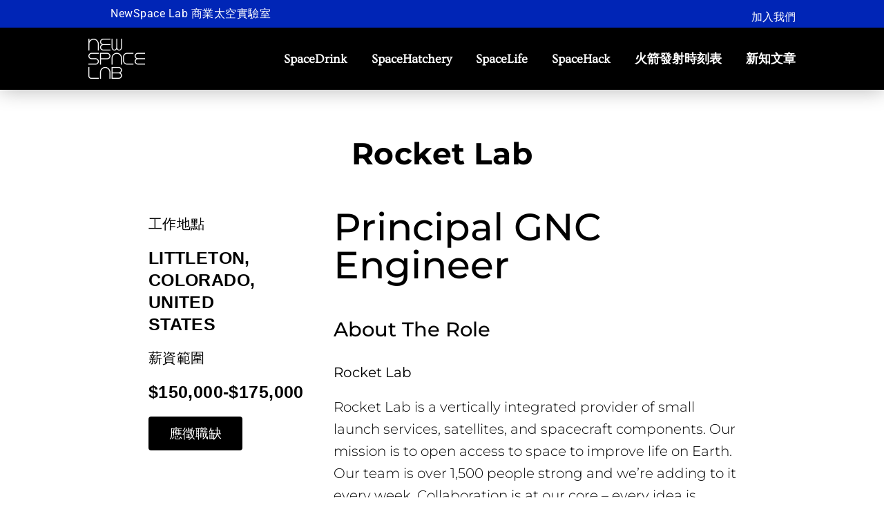

--- FILE ---
content_type: text/html; charset=UTF-8
request_url: https://www.newspacelab.com/jobs/rocket-lab_principal-gnc-engineer/
body_size: 30664
content:
<!doctype html><html lang="zh-TW" prefix="og: https://ogp.me/ns#"><head><script data-no-optimize="1">var litespeed_docref=sessionStorage.getItem("litespeed_docref");litespeed_docref&&(Object.defineProperty(document,"referrer",{get:function(){return litespeed_docref}}),sessionStorage.removeItem("litespeed_docref"));</script> <meta charset="UTF-8"><meta name="viewport" content="width=device-width, initial-scale=1"><link rel="profile" href="https://gmpg.org/xfn/11">
 <script id="google_gtagjs-js-consent-mode-data-layer" type="litespeed/javascript">window.dataLayer=window.dataLayer||[];function gtag(){dataLayer.push(arguments)}
gtag('consent','default',{"ad_personalization":"denied","ad_storage":"denied","ad_user_data":"denied","analytics_storage":"denied","functionality_storage":"denied","security_storage":"denied","personalization_storage":"denied","region":["AT","BE","BG","CH","CY","CZ","DE","DK","EE","ES","FI","FR","GB","GR","HR","HU","IE","IS","IT","LI","LT","LU","LV","MT","NL","NO","PL","PT","RO","SE","SI","SK"],"wait_for_update":500});window._googlesitekitConsentCategoryMap={"statistics":["analytics_storage"],"marketing":["ad_storage","ad_user_data","ad_personalization"],"functional":["functionality_storage","security_storage"],"preferences":["personalization_storage"]};window._googlesitekitConsents={"ad_personalization":"denied","ad_storage":"denied","ad_user_data":"denied","analytics_storage":"denied","functionality_storage":"denied","security_storage":"denied","personalization_storage":"denied","region":["AT","BE","BG","CH","CY","CZ","DE","DK","EE","ES","FI","FR","GB","GR","HR","HU","IE","IS","IT","LI","LT","LU","LV","MT","NL","NO","PL","PT","RO","SE","SI","SK"],"wait_for_update":500}</script> <title>Principal GNC Engineer | 太空職缺 - NewSpace Lab 商業太空實驗室</title><meta name="description" content="Rocket Lab"/><meta name="robots" content="follow, index, max-snippet:-1, max-video-preview:-1, max-image-preview:large"/><link rel="canonical" href="https://www.newspacelab.com/jobs/rocket-lab_principal-gnc-engineer/" /><meta property="og:locale" content="zh_TW" /><meta property="og:type" content="article" /><meta property="og:title" content="Principal GNC Engineer | 太空職缺 - NewSpace Lab 商業太空實驗室" /><meta property="og:description" content="Rocket Lab" /><meta property="og:url" content="https://www.newspacelab.com/jobs/rocket-lab_principal-gnc-engineer/" /><meta property="og:site_name" content="NewSpace Lab 商業太空實驗室" /><meta property="article:publisher" content="https://www.facebook.com/newspacelabfans/" /><meta property="article:author" content="https://www.facebook.com/newspacelabfans/" /><meta property="article:section" content="rocket-lab" /><meta property="og:updated_time" content="2023-10-14T19:08:06+08:00" /><meta property="fb:app_id" content="151189848825281" /><meta property="og:image" content="https://www.newspacelab.com/wp-content/uploads/2021/05/photo-1520113412646-04fc68c0bc21.jpeg" /><meta property="og:image:secure_url" content="https://www.newspacelab.com/wp-content/uploads/2021/05/photo-1520113412646-04fc68c0bc21.jpeg" /><meta property="og:image:width" content="1051" /><meta property="og:image:height" content="701" /><meta property="og:image:alt" content="photo-earth-and-space" /><meta property="og:image:type" content="image/jpeg" /><meta name="twitter:card" content="summary_large_image" /><meta name="twitter:title" content="Principal GNC Engineer | 太空職缺 - NewSpace Lab 商業太空實驗室" /><meta name="twitter:description" content="Rocket Lab" /><meta name="twitter:site" content="@newspacelab" /><meta name="twitter:creator" content="@newspacelab" /><meta name="twitter:image" content="https://www.newspacelab.com/wp-content/uploads/2021/05/photo-1520113412646-04fc68c0bc21.jpeg" /><link rel='dns-prefetch' href='//www.googletagmanager.com' /><link rel="alternate" type="application/rss+xml" title="訂閱《NewSpace Lab 商業太空實驗室》&raquo; 資訊提供" href="https://www.newspacelab.com/feed/" /><link rel="alternate" type="application/rss+xml" title="訂閱《NewSpace Lab 商業太空實驗室》&raquo; 留言的資訊提供" href="https://www.newspacelab.com/comments/feed/" /><link rel="alternate" title="oEmbed (JSON)" type="application/json+oembed" href="https://www.newspacelab.com/wp-json/oembed/1.0/embed?url=https%3A%2F%2Fwww.newspacelab.com%2Fjobs%2Frocket-lab_principal-gnc-engineer%2F" /><link rel="alternate" title="oEmbed (XML)" type="text/xml+oembed" href="https://www.newspacelab.com/wp-json/oembed/1.0/embed?url=https%3A%2F%2Fwww.newspacelab.com%2Fjobs%2Frocket-lab_principal-gnc-engineer%2F&#038;format=xml" /><style id='wp-img-auto-sizes-contain-inline-css'>img:is([sizes=auto i],[sizes^="auto," i]){contain-intrinsic-size:3000px 1500px}
/*# sourceURL=wp-img-auto-sizes-contain-inline-css */</style><style id="litespeed-ccss">ul{box-sizing:border-box}:root{--wp--preset--font-size--normal:16px;--wp--preset--font-size--huge:42px}.screen-reader-text{clip:rect(1px,1px,1px,1px);word-wrap:normal!important;border:0;-webkit-clip-path:inset(50%);clip-path:inset(50%);height:1px;margin:-1px;overflow:hidden;padding:0;position:absolute;width:1px}body{--wp--preset--color--black:#000;--wp--preset--color--cyan-bluish-gray:#abb8c3;--wp--preset--color--white:#fff;--wp--preset--color--pale-pink:#f78da7;--wp--preset--color--vivid-red:#cf2e2e;--wp--preset--color--luminous-vivid-orange:#ff6900;--wp--preset--color--luminous-vivid-amber:#fcb900;--wp--preset--color--light-green-cyan:#7bdcb5;--wp--preset--color--vivid-green-cyan:#00d084;--wp--preset--color--pale-cyan-blue:#8ed1fc;--wp--preset--color--vivid-cyan-blue:#0693e3;--wp--preset--color--vivid-purple:#9b51e0;--wp--preset--gradient--vivid-cyan-blue-to-vivid-purple:linear-gradient(135deg,rgba(6,147,227,1) 0%,#9b51e0 100%);--wp--preset--gradient--light-green-cyan-to-vivid-green-cyan:linear-gradient(135deg,#7adcb4 0%,#00d082 100%);--wp--preset--gradient--luminous-vivid-amber-to-luminous-vivid-orange:linear-gradient(135deg,rgba(252,185,0,1) 0%,rgba(255,105,0,1) 100%);--wp--preset--gradient--luminous-vivid-orange-to-vivid-red:linear-gradient(135deg,rgba(255,105,0,1) 0%,#cf2e2e 100%);--wp--preset--gradient--very-light-gray-to-cyan-bluish-gray:linear-gradient(135deg,#eee 0%,#a9b8c3 100%);--wp--preset--gradient--cool-to-warm-spectrum:linear-gradient(135deg,#4aeadc 0%,#9778d1 20%,#cf2aba 40%,#ee2c82 60%,#fb6962 80%,#fef84c 100%);--wp--preset--gradient--blush-light-purple:linear-gradient(135deg,#ffceec 0%,#9896f0 100%);--wp--preset--gradient--blush-bordeaux:linear-gradient(135deg,#fecda5 0%,#fe2d2d 50%,#6b003e 100%);--wp--preset--gradient--luminous-dusk:linear-gradient(135deg,#ffcb70 0%,#c751c0 50%,#4158d0 100%);--wp--preset--gradient--pale-ocean:linear-gradient(135deg,#fff5cb 0%,#b6e3d4 50%,#33a7b5 100%);--wp--preset--gradient--electric-grass:linear-gradient(135deg,#caf880 0%,#71ce7e 100%);--wp--preset--gradient--midnight:linear-gradient(135deg,#020381 0%,#2874fc 100%);--wp--preset--font-size--small:13px;--wp--preset--font-size--medium:20px;--wp--preset--font-size--large:36px;--wp--preset--font-size--x-large:42px;--wp--preset--spacing--20:.44rem;--wp--preset--spacing--30:.67rem;--wp--preset--spacing--40:1rem;--wp--preset--spacing--50:1.5rem;--wp--preset--spacing--60:2.25rem;--wp--preset--spacing--70:3.38rem;--wp--preset--spacing--80:5.06rem;--wp--preset--shadow--natural:6px 6px 9px rgba(0,0,0,.2);--wp--preset--shadow--deep:12px 12px 50px rgba(0,0,0,.4);--wp--preset--shadow--sharp:6px 6px 0px rgba(0,0,0,.2);--wp--preset--shadow--outlined:6px 6px 0px -3px rgba(255,255,255,1),6px 6px rgba(0,0,0,1);--wp--preset--shadow--crisp:6px 6px 0px rgba(0,0,0,1)}html{font-size:100%}body,input,button{font-size:1em;line-height:1.3;font-family:sans-serif}html{line-height:1.15;-webkit-text-size-adjust:100%}body{margin:0}a{background-color:transparent}strong{font-weight:bolder}img{border-style:none}button,input{font-family:inherit;font-size:100%;line-height:1.15;margin:0}button,input{overflow:visible}button{text-transform:none}[type=submit],button{-webkit-appearance:button}[type=submit]::-moz-focus-inner,button::-moz-focus-inner{border-style:none;padding:0}[type=submit]:-moz-focusring,button:-moz-focusring{outline:1px dotted ButtonText}::-webkit-file-upload-button{-webkit-appearance:button;font:inherit}html{-webkit-box-sizing:border-box;box-sizing:border-box;font-size:100%}*,:after,:before{-webkit-box-sizing:inherit;box-sizing:inherit}body{margin:0;padding:0;background:#fefefe;font-family:"Helvetica Neue",Helvetica,Roboto,Arial,sans-serif;font-weight:400;line-height:1.5;color:#0a0a0a;-webkit-font-smoothing:antialiased;-moz-osx-font-smoothing:grayscale}img{display:inline-block;vertical-align:middle;max-width:100%;height:auto;-ms-interpolation-mode:bicubic}button{padding:0;-webkit-appearance:none;-moz-appearance:none;appearance:none;border:0;border-radius:0;background:0 0;line-height:1}button,input{font-family:inherit}[type=submit]{-webkit-appearance:none;-moz-appearance:none;appearance:none;border-radius:0}::-webkit-input-placeholder{color:#cacaca}::-moz-placeholder{color:#cacaca}:-ms-input-placeholder{color:#cacaca}::-ms-input-placeholder{color:#cacaca}::placeholder{color:#cacaca}label{display:block;margin:0;font-size:.875rem;font-weight:400;line-height:1.8;color:#0a0a0a}div,h2,li,p,ul{margin:0;padding:0}p{margin-bottom:1rem;font-size:inherit;line-height:1.6;text-rendering:optimizeLegibility}i{font-style:italic;line-height:inherit}strong{font-weight:700;line-height:inherit}h2{font-family:"Helvetica Neue",Helvetica,Roboto,Arial,sans-serif;font-style:normal;font-weight:400;color:inherit;text-rendering:optimizeLegibility}h2{font-size:1.25rem;line-height:1.4;margin-top:0;margin-bottom:.5rem}@media print,screen and (min-width:40em){h2{font-size:2.5rem}}a{line-height:inherit;color:#1779ba;text-decoration:none}a img{border:0}ul{margin-bottom:1rem;list-style-position:outside;line-height:1.6}li{font-size:inherit}ul{margin-left:1.25rem;list-style-type:disc}ul ul{margin-left:1.25rem;margin-bottom:0}.row{max-width:75rem;margin-right:auto;margin-left:auto}.row:after,.row:before{display:table;content:' '}.row:after{clear:both}html{line-height:1.15;-webkit-text-size-adjust:100%}*,:after,:before{box-sizing:border-box}body{margin:0;font-family:-apple-system,BlinkMacSystemFont,Segoe UI,Roboto,Helvetica Neue,Arial,Noto Sans,sans-serif,Apple Color Emoji,Segoe UI Emoji,Segoe UI Symbol,Noto Color Emoji;font-size:1rem;font-weight:400;line-height:1.5;color:#333;background-color:#fff;-webkit-font-smoothing:antialiased;-moz-osx-font-smoothing:grayscale}h2{margin-block-start:.5rem;margin-block-end:1rem;font-family:inherit;font-weight:500;line-height:1.2;color:inherit}h2{font-size:2rem}p{margin-block-start:0;margin-block-end:.9rem}a{background-color:transparent;text-decoration:none;color:#c36}strong{font-weight:bolder}img{border-style:none;height:auto;max-width:100%}label{display:inline-block;line-height:1;vertical-align:middle}button,input{font-family:inherit;font-size:1rem;line-height:1.5;margin:0}button,input{overflow:visible}button{text-transform:none}[type=submit],button{width:auto;-webkit-appearance:button}[type=submit]::-moz-focus-inner,button::-moz-focus-inner{border-style:none;padding:0}[type=submit]:-moz-focusring,button:-moz-focusring{outline:1px dotted ButtonText}[type=submit],button{display:inline-block;font-weight:400;color:#c36;text-align:center;white-space:nowrap;background-color:transparent;border:1px solid #c36;padding:.5rem 1rem;font-size:1rem;border-radius:3px}::-webkit-file-upload-button{-webkit-appearance:button;font:inherit}li,ul{margin-block-start:0;margin-block-end:0;border:0;outline:0;font-size:100%;vertical-align:baseline;background:0 0}.screen-reader-text{clip:rect(1px,1px,1px,1px);height:1px;overflow:hidden;position:absolute!important;width:1px;word-wrap:normal!important}.site-navigation{grid-area:nav-menu;display:flex;align-items:center;flex-grow:1}[class*=" eicon-"]{display:inline-block;font-family:eicons;font-size:inherit;font-weight:400;font-style:normal;font-variant:normal;line-height:1;text-rendering:auto;-webkit-font-smoothing:antialiased;-moz-osx-font-smoothing:grayscale}.eicon-menu-bar:before{content:"\e816"}.eicon-close:before{content:"\e87f"}.elementor-screen-only,.screen-reader-text{position:absolute;top:-10000em;width:1px;height:1px;margin:-1px;padding:0;overflow:hidden;clip:rect(0,0,0,0);border:0}.elementor *,.elementor :after,.elementor :before{box-sizing:border-box}.elementor a{box-shadow:none;text-decoration:none}.elementor img{height:auto;max-width:100%;border:none;border-radius:0;box-shadow:none}.elementor-widget-wrap .elementor-element.elementor-widget__width-initial{max-width:100%}@media (max-width:767px){.elementor-widget-wrap .elementor-element.elementor-widget-mobile__width-initial{max-width:100%}}.elementor-element{--flex-direction:initial;--flex-wrap:initial;--justify-content:initial;--align-items:initial;--align-content:initial;--gap:initial;--flex-basis:initial;--flex-grow:initial;--flex-shrink:initial;--order:initial;--align-self:initial;flex-basis:var(--flex-basis);flex-grow:var(--flex-grow);flex-shrink:var(--flex-shrink);order:var(--order);align-self:var(--align-self)}.elementor-align-right{text-align:right}.elementor-align-right .elementor-button{width:auto}.elementor-align-left{text-align:left}.elementor-align-left .elementor-button{width:auto}@media (max-width:1024px){.elementor-tablet-align-center{text-align:center}.elementor-tablet-align-center .elementor-button{width:auto}}@media (max-width:767px){.elementor-mobile-align-center{text-align:center}.elementor-mobile-align-center .elementor-button{width:auto}.elementor-mobile-align-right{text-align:right}.elementor-mobile-align-right .elementor-button{width:auto}.elementor-mobile-align-left{text-align:left}}:root{--page-title-display:block}.elementor-section{position:relative}.elementor-section .elementor-container{display:flex;margin-right:auto;margin-left:auto;position:relative}@media (max-width:1024px){.elementor-section .elementor-container{flex-wrap:wrap}}.elementor-section.elementor-section-items-top>.elementor-container{align-items:flex-start}.elementor-widget-wrap{position:relative;width:100%;flex-wrap:wrap;align-content:flex-start}.elementor:not(.elementor-bc-flex-widget) .elementor-widget-wrap{display:flex}.elementor-widget-wrap>.elementor-element{width:100%}.elementor-widget{position:relative}.elementor-widget:not(:last-child){margin-bottom:20px}.elementor-column{position:relative;min-height:1px;display:flex}.elementor-column-gap-default>.elementor-column>.elementor-element-populated{padding:10px}@media (min-width:768px){.elementor-column.elementor-col-50{width:50%}.elementor-column.elementor-col-100{width:100%}}@media (max-width:767px){.elementor-column{width:100%}}.elementor-button-align-stretch .elementor-field-type-submit:not(.e-form__buttons__wrapper) .elementor-button{flex-basis:100%}@media screen and (max-width:1024px){.elementor-tablet-button-align-stretch .elementor-field-type-submit:not(.e-form__buttons__wrapper) .elementor-button{flex-basis:100%}}.elementor-form .elementor-button{padding-top:0;padding-bottom:0;border:none}.elementor-form .elementor-button>span{display:flex;justify-content:center}.elementor-form .elementor-button.elementor-size-sm{min-height:40px}.elementor-button{display:inline-block;line-height:1;background-color:#69727d;font-size:15px;padding:12px 24px;border-radius:3px;color:#fff;fill:#fff;text-align:center}.elementor-button:visited{color:#fff}.elementor-button-content-wrapper{display:flex;justify-content:center}.elementor-button-icon{flex-grow:0;order:5}.elementor-button-text{flex-grow:1;order:10;display:inline-block}.elementor-button.elementor-size-md{font-size:16px;padding:15px 30px;border-radius:4px}.elementor-button .elementor-align-icon-right{margin-left:5px;order:15}.elementor-button span{text-decoration:inherit}.elementor-element{--swiper-theme-color:#000;--swiper-navigation-size:44px;--swiper-pagination-bullet-size:6px;--swiper-pagination-bullet-horizontal-gap:6px}.elementor .elementor-element ul.elementor-icon-list-items{padding:0}.elementor-heading-title{padding:0;margin:0;line-height:1}.elementor-widget .elementor-icon-list-items{list-style-type:none;margin:0;padding:0}.elementor-widget .elementor-icon-list-item{margin:0;padding:0;position:relative}.elementor-widget .elementor-icon-list-item:after{position:absolute;bottom:0;width:100%}.elementor-widget .elementor-icon-list-item,.elementor-widget .elementor-icon-list-item a{display:flex;font-size:inherit;align-items:var(--icon-vertical-align,center)}.elementor-widget .elementor-icon-list-icon+.elementor-icon-list-text{align-self:center;padding-left:5px}.elementor-widget .elementor-icon-list-icon{display:flex;position:relative;top:var(--icon-vertical-offset,initial)}.elementor-widget .elementor-icon-list-icon i{width:1.25em;font-size:var(--e-icon-list-icon-size)}.elementor-widget.elementor-widget-icon-list .elementor-icon-list-icon{text-align:var(--e-icon-list-icon-align)}.elementor-widget.elementor-list-item-link-full_width a{width:100%}.elementor-widget:not(.elementor-align-right) .elementor-icon-list-item:after{left:0}.elementor-widget:not(.elementor-align-left) .elementor-icon-list-item:after{right:0}@media (min-width:-1){.elementor-widget:not(.elementor-widescreen-align-right) .elementor-icon-list-item:after{left:0}.elementor-widget:not(.elementor-widescreen-align-left) .elementor-icon-list-item:after{right:0}}@media (max-width:-1){.elementor-widget:not(.elementor-laptop-align-right) .elementor-icon-list-item:after{left:0}.elementor-widget:not(.elementor-laptop-align-left) .elementor-icon-list-item:after{right:0}}@media (max-width:-1){.elementor-widget:not(.elementor-tablet_extra-align-right) .elementor-icon-list-item:after{left:0}.elementor-widget:not(.elementor-tablet_extra-align-left) .elementor-icon-list-item:after{right:0}}@media (max-width:1024px){.elementor-widget:not(.elementor-tablet-align-right) .elementor-icon-list-item:after{left:0}.elementor-widget:not(.elementor-tablet-align-left) .elementor-icon-list-item:after{right:0}}@media (max-width:-1){.elementor-widget:not(.elementor-mobile_extra-align-right) .elementor-icon-list-item:after{left:0}.elementor-widget:not(.elementor-mobile_extra-align-left) .elementor-icon-list-item:after{right:0}}@media (max-width:767px){.elementor-widget.elementor-mobile-align-left .elementor-icon-list-item,.elementor-widget.elementor-mobile-align-left .elementor-icon-list-item a{justify-content:flex-start;text-align:left}.elementor-widget:not(.elementor-mobile-align-right) .elementor-icon-list-item:after{left:0}}.elementor-widget-image{text-align:center}.elementor-widget-image a{display:inline-block}.elementor-widget-image img{vertical-align:middle;display:inline-block}.elementor-column .elementor-spacer-inner{height:var(--spacer-size)}.elementor-kit-3739{--e-global-color-primary:#001ec4;--e-global-color-secondary:#000946;--e-global-color-text:#1e1e1e;--e-global-color-accent:#0612ff;--e-global-color-2de3ef3:#fff;--e-global-color-a1bd89b:#081bff;--e-global-color-e08889f:#FFFFFF00;--e-global-color-594d43d:#00f5ff;--e-global-color-8d9ce41:#10ff92;--e-global-color-8a8c9ae:#001572;--e-global-color-7a1a1c2:#FFFFFF3D;--e-global-color-d530291:#FFFFFFD9;--e-global-color-2bb5445:#fff;--e-global-color-084ef90:#4268c3;--e-global-color-e427587:#fff7f1;--e-global-color-f125d5c:#1934f1;--e-global-color-03f9cc0:#fffdfc;--e-global-color-588c254:#e6f6ff;--e-global-color-7008036:#070716;--e-global-typography-primary-font-family:"Barlow Condensed";--e-global-typography-primary-font-size:44px;--e-global-typography-primary-font-weight:700;--e-global-typography-primary-text-transform:uppercase;--e-global-typography-primary-font-style:normal;--e-global-typography-primary-text-decoration:none;--e-global-typography-primary-line-height:1.3em;--e-global-typography-primary-letter-spacing:.41px;--e-global-typography-secondary-font-family:"Barlow Condensed";--e-global-typography-secondary-font-size:26px;--e-global-typography-secondary-font-weight:500;--e-global-typography-secondary-text-transform:uppercase;--e-global-typography-secondary-font-style:normal;--e-global-typography-secondary-text-decoration:none;--e-global-typography-secondary-line-height:35px;--e-global-typography-text-font-family:"Archivo";--e-global-typography-text-font-size:14px;--e-global-typography-text-font-weight:400;--e-global-typography-text-text-transform:none;--e-global-typography-text-font-style:normal;--e-global-typography-text-text-decoration:none;--e-global-typography-text-line-height:20px;--e-global-typography-accent-font-family:"Roboto";--e-global-typography-accent-font-weight:500;--e-global-typography-5ae151f-font-family:"Archivo";--e-global-typography-5ae151f-font-size:14px;--e-global-typography-5ae151f-font-weight:500;--e-global-typography-5ae151f-text-transform:uppercase;--e-global-typography-5ae151f-font-style:normal;--e-global-typography-5ae151f-text-decoration:none;--e-global-typography-5ae151f-letter-spacing:1px;--e-global-typography-8169e50-font-family:"Archivo";--e-global-typography-8169e50-font-size:14px;--e-global-typography-8169e50-font-weight:700;--e-global-typography-8169e50-text-transform:uppercase;--e-global-typography-8169e50-font-style:italic;--e-global-typography-8169e50-line-height:16px;--e-global-typography-8169e50-letter-spacing:.5px;--e-global-typography-5098b94-font-family:"Archivo";--e-global-typography-5098b94-font-size:12px;--e-global-typography-5098b94-font-weight:700;--e-global-typography-5098b94-text-transform:uppercase;--e-global-typography-5098b94-font-style:italic;--e-global-typography-5098b94-text-decoration:none;--e-global-typography-5098b94-line-height:14px;--e-global-typography-e55be65-font-family:"Barlow Condensed";--e-global-typography-e55be65-font-size:50px;--e-global-typography-e55be65-font-weight:700;--e-global-typography-e55be65-text-transform:uppercase;--e-global-typography-e55be65-font-style:normal;--e-global-typography-e55be65-text-decoration:none;--e-global-typography-e55be65-line-height:60px;--e-global-typography-e55be65-letter-spacing:.5px;--e-global-typography-c97fbd2-font-family:"Archivo";--e-global-typography-c97fbd2-font-size:16px;--e-global-typography-c97fbd2-font-weight:500;--e-global-typography-c97fbd2-text-transform:none;--e-global-typography-c97fbd2-font-style:normal;--e-global-typography-c97fbd2-text-decoration:none;--e-global-typography-c97fbd2-line-height:20px;--e-global-typography-a275948-font-family:"Archivo";--e-global-typography-a275948-font-size:14px;--e-global-typography-a275948-font-weight:700;--e-global-typography-a275948-text-transform:uppercase;--e-global-typography-a275948-font-style:italic;--e-global-typography-a275948-text-decoration:underline;--e-global-typography-a275948-letter-spacing:.5px;--e-global-typography-223c9f8-font-family:"Barlow Condensed";--e-global-typography-223c9f8-font-size:26px;--e-global-typography-223c9f8-font-weight:500;--e-global-typography-223c9f8-text-transform:capitalize;--e-global-typography-223c9f8-font-style:normal;--e-global-typography-223c9f8-text-decoration:none;--e-global-typography-223c9f8-line-height:35px;--e-global-typography-c030429-font-family:"Archivo";--e-global-typography-c030429-font-size:12px;--e-global-typography-c030429-font-weight:400;--e-global-typography-c030429-text-transform:none;--e-global-typography-c030429-font-style:normal;--e-global-typography-c030429-text-decoration:none;--e-global-typography-c030429-line-height:1.8em;--e-global-typography-46dd72e-font-family:"Archivo Black";--e-global-typography-46dd72e-font-size:24px;--e-global-typography-46dd72e-font-weight:400;--e-global-typography-46dd72e-text-transform:uppercase;--e-global-typography-46dd72e-font-style:normal;--e-global-typography-46dd72e-text-decoration:none;--e-global-typography-46dd72e-line-height:30px;color:var(--e-global-color-text);font-family:var(--e-global-typography-text-font-family),Sans-serif;font-size:var(--e-global-typography-text-font-size);font-weight:var(--e-global-typography-text-font-weight);text-transform:var(--e-global-typography-text-text-transform);font-style:var(--e-global-typography-text-font-style);text-decoration:var(--e-global-typography-text-text-decoration);line-height:var(--e-global-typography-text-line-height)}.elementor-widget:not(:last-child){margin-block-end:20px}.elementor-element{--widgets-spacing:20px 20px}@media (max-width:1024px){.elementor-kit-3739{--e-global-typography-primary-font-size:36px;--e-global-typography-primary-line-height:1.2em;--e-global-typography-secondary-font-size:24px;--e-global-typography-secondary-line-height:33px;--e-global-typography-text-font-size:13px;--e-global-typography-text-line-height:19px;--e-global-typography-8169e50-font-size:12px;--e-global-typography-e55be65-font-size:38px;--e-global-typography-e55be65-line-height:1.1em;--e-global-typography-a275948-font-size:12px;--e-global-typography-223c9f8-font-size:20px;--e-global-typography-223c9f8-line-height:1.2em;--e-global-typography-c030429-font-size:11px;--e-global-typography-c030429-line-height:1.6em;--e-global-typography-46dd72e-font-size:20px;--e-global-typography-46dd72e-line-height:1.2em;--e-global-typography-46dd72e-letter-spacing:0px;font-size:var(--e-global-typography-text-font-size);line-height:var(--e-global-typography-text-line-height)}}@media (max-width:767px){.elementor-kit-3739{--e-global-typography-primary-font-size:23px;--e-global-typography-primary-line-height:1.3em;--e-global-typography-primary-letter-spacing:0px;--e-global-typography-secondary-font-size:20px;--e-global-typography-secondary-line-height:1.3em;--e-global-typography-e55be65-font-size:30px;--e-global-typography-e55be65-line-height:1.2em;--e-global-typography-e55be65-letter-spacing:0px;--e-global-typography-46dd72e-font-size:18px;--e-global-typography-46dd72e-line-height:1.1em;font-size:var(--e-global-typography-text-font-size);line-height:var(--e-global-typography-text-line-height)}}.elementor-location-header:before{content:"";display:table;clear:both}.elementor-icon-list-items .elementor-icon-list-item .elementor-icon-list-text{display:inline-block}.elementor-form .elementor-button>span{display:flex;justify-content:center;align-items:center}.elementor-form .elementor-button .elementor-button-text{white-space:normal;flex-grow:0}.elementor-item:after,.elementor-item:before{display:block;position:absolute}.elementor-item:not(:hover):not(:focus):not(.elementor-item-active):not(.highlighted):after,.elementor-item:not(:hover):not(:focus):not(.elementor-item-active):not(.highlighted):before{opacity:0}.e--pointer-underline .elementor-item:after,.e--pointer-underline .elementor-item:before{height:3px;width:100%;left:0;background-color:#3f444b;z-index:2}.e--pointer-underline .elementor-item:after{content:"";bottom:0}.elementor-nav-menu--main .elementor-nav-menu a{padding:13px 20px}.elementor-nav-menu--main .elementor-nav-menu ul{position:absolute;width:12em;border-width:0;border-style:solid;padding:0}.elementor-nav-menu--layout-horizontal{display:flex}.elementor-nav-menu--layout-horizontal .elementor-nav-menu{display:flex;flex-wrap:wrap}.elementor-nav-menu--layout-horizontal .elementor-nav-menu a{white-space:nowrap;flex-grow:1}.elementor-nav-menu--layout-horizontal .elementor-nav-menu>li{display:flex}.elementor-nav-menu--layout-horizontal .elementor-nav-menu>li ul{top:100%!important}.elementor-nav-menu--layout-horizontal .elementor-nav-menu>li:not(:first-child)>a{margin-inline-start:var(--e-nav-menu-horizontal-menu-item-margin)}.elementor-nav-menu--layout-horizontal .elementor-nav-menu>li:not(:first-child)>ul{left:var(--e-nav-menu-horizontal-menu-item-margin)!important}.elementor-nav-menu--layout-horizontal .elementor-nav-menu>li:not(:last-child)>a{margin-inline-end:var(--e-nav-menu-horizontal-menu-item-margin)}.elementor-nav-menu--layout-horizontal .elementor-nav-menu>li:not(:last-child):after{content:var(--e-nav-menu-divider-content,none);height:var(--e-nav-menu-divider-height,35%);border-left:var(--e-nav-menu-divider-width,2px) var(--e-nav-menu-divider-style,solid) var(--e-nav-menu-divider-color,#000);border-bottom-color:var(--e-nav-menu-divider-color,#000);border-right-color:var(--e-nav-menu-divider-color,#000);border-top-color:var(--e-nav-menu-divider-color,#000);align-self:center}.elementor-nav-menu__align-right .elementor-nav-menu{margin-left:auto;justify-content:flex-end}.elementor-widget-nav-menu .elementor-widget-container{display:flex;flex-direction:column}.elementor-nav-menu{position:relative;z-index:2}.elementor-nav-menu:after{content:" ";display:block;height:0;font:0/0 serif;clear:both;visibility:hidden;overflow:hidden}.elementor-nav-menu,.elementor-nav-menu li,.elementor-nav-menu ul{display:block;list-style:none;margin:0;padding:0;line-height:normal}.elementor-nav-menu ul{display:none}.elementor-nav-menu ul ul a{border-left:16px solid transparent}.elementor-nav-menu a,.elementor-nav-menu li{position:relative}.elementor-nav-menu li{border-width:0}.elementor-nav-menu a{display:flex;align-items:center}.elementor-nav-menu a{padding:10px 20px;line-height:20px}.elementor-menu-toggle{display:flex;align-items:center;justify-content:center;font-size:var(--nav-menu-icon-size,22px);padding:.25em;border:0 solid;border-radius:3px;background-color:rgba(0,0,0,.05);color:#33373d}.elementor-menu-toggle:not(.elementor-active) .elementor-menu-toggle__icon--close{display:none}.elementor-nav-menu--dropdown{background-color:#fff;font-size:13px}.elementor-nav-menu--dropdown.elementor-nav-menu__container{margin-top:10px;transform-origin:top;overflow-y:auto;overflow-x:hidden}.elementor-nav-menu--dropdown.elementor-nav-menu__container .elementor-sub-item{font-size:.85em}.elementor-nav-menu--dropdown a{color:#33373d}ul.elementor-nav-menu--dropdown a{text-shadow:none;border-left:8px solid transparent}.elementor-nav-menu--toggle{--menu-height:100vh}.elementor-nav-menu--toggle .elementor-menu-toggle:not(.elementor-active)+.elementor-nav-menu__container{transform:scaleY(0);max-height:0;overflow:hidden}.elementor-nav-menu--stretch .elementor-nav-menu__container.elementor-nav-menu--dropdown{position:absolute;z-index:9997}@media (max-width:1024px){.elementor-nav-menu--dropdown-tablet .elementor-nav-menu--main{display:none}}@media (min-width:1025px){.elementor-nav-menu--dropdown-tablet .elementor-menu-toggle,.elementor-nav-menu--dropdown-tablet .elementor-nav-menu--dropdown{display:none}.elementor-nav-menu--dropdown-tablet nav.elementor-nav-menu--dropdown.elementor-nav-menu__container{overflow-y:hidden}}.elementor-widget-heading .elementor-heading-title{color:var(--e-global-color-primary);font-family:var(--e-global-typography-primary-font-family),Sans-serif;font-size:var(--e-global-typography-primary-font-size);font-weight:var(--e-global-typography-primary-font-weight);text-transform:var(--e-global-typography-primary-text-transform);font-style:var(--e-global-typography-primary-font-style);text-decoration:var(--e-global-typography-primary-text-decoration);line-height:var(--e-global-typography-primary-line-height);letter-spacing:var(--e-global-typography-primary-letter-spacing)}.elementor-widget-text-editor{color:var(--e-global-color-text);font-family:var(--e-global-typography-text-font-family),Sans-serif;font-size:var(--e-global-typography-text-font-size);font-weight:var(--e-global-typography-text-font-weight);text-transform:var(--e-global-typography-text-text-transform);font-style:var(--e-global-typography-text-font-style);text-decoration:var(--e-global-typography-text-text-decoration);line-height:var(--e-global-typography-text-line-height)}.elementor-widget-button .elementor-button{font-family:var(--e-global-typography-accent-font-family),Sans-serif;font-weight:var(--e-global-typography-accent-font-weight);background-color:var(--e-global-color-accent)}.elementor-widget-icon-list .elementor-icon-list-icon i{color:var(--e-global-color-primary)}.elementor-widget-icon-list .elementor-icon-list-item>a{font-family:var(--e-global-typography-text-font-family),Sans-serif;font-size:var(--e-global-typography-text-font-size);font-weight:var(--e-global-typography-text-font-weight);text-transform:var(--e-global-typography-text-text-transform);font-style:var(--e-global-typography-text-font-style);text-decoration:var(--e-global-typography-text-text-decoration);line-height:var(--e-global-typography-text-line-height)}.elementor-widget-icon-list .elementor-icon-list-text{color:var(--e-global-color-secondary)}.elementor-widget-theme-post-content{color:var(--e-global-color-text);font-family:var(--e-global-typography-text-font-family),Sans-serif;font-size:var(--e-global-typography-text-font-size);font-weight:var(--e-global-typography-text-font-weight);text-transform:var(--e-global-typography-text-text-transform);font-style:var(--e-global-typography-text-font-style);text-decoration:var(--e-global-typography-text-text-decoration);line-height:var(--e-global-typography-text-line-height)}.elementor-widget-form .elementor-field-group>label{color:var(--e-global-color-text)}.elementor-widget-form .elementor-field-group>label{font-family:var(--e-global-typography-text-font-family),Sans-serif;font-size:var(--e-global-typography-text-font-size);font-weight:var(--e-global-typography-text-font-weight);text-transform:var(--e-global-typography-text-text-transform);font-style:var(--e-global-typography-text-font-style);text-decoration:var(--e-global-typography-text-text-decoration);line-height:var(--e-global-typography-text-line-height)}.elementor-widget-form .elementor-button{font-family:var(--e-global-typography-accent-font-family),Sans-serif;font-weight:var(--e-global-typography-accent-font-weight)}.elementor-widget-form .elementor-button[type=submit]{background-color:var(--e-global-color-accent)}.elementor-widget-nav-menu .elementor-nav-menu .elementor-item{font-family:var(--e-global-typography-primary-font-family),Sans-serif;font-size:var(--e-global-typography-primary-font-size);font-weight:var(--e-global-typography-primary-font-weight);text-transform:var(--e-global-typography-primary-text-transform);font-style:var(--e-global-typography-primary-font-style);text-decoration:var(--e-global-typography-primary-text-decoration);line-height:var(--e-global-typography-primary-line-height);letter-spacing:var(--e-global-typography-primary-letter-spacing)}.elementor-widget-nav-menu .elementor-nav-menu--main .elementor-item{color:var(--e-global-color-text);fill:var(--e-global-color-text)}.elementor-widget-nav-menu .elementor-nav-menu--main:not(.e--pointer-framed) .elementor-item:before,.elementor-widget-nav-menu .elementor-nav-menu--main:not(.e--pointer-framed) .elementor-item:after{background-color:var(--e-global-color-accent)}.elementor-widget-nav-menu{--e-nav-menu-divider-color:var(--e-global-color-text)}.elementor-widget-nav-menu .elementor-nav-menu--dropdown .elementor-item,.elementor-widget-nav-menu .elementor-nav-menu--dropdown .elementor-sub-item{font-family:var(--e-global-typography-accent-font-family),Sans-serif;font-weight:var(--e-global-typography-accent-font-weight)}@media (max-width:1024px){.elementor-widget-heading .elementor-heading-title{font-size:var(--e-global-typography-primary-font-size);line-height:var(--e-global-typography-primary-line-height);letter-spacing:var(--e-global-typography-primary-letter-spacing)}.elementor-widget-text-editor{font-size:var(--e-global-typography-text-font-size);line-height:var(--e-global-typography-text-line-height)}.elementor-widget-icon-list .elementor-icon-list-item>a{font-size:var(--e-global-typography-text-font-size);line-height:var(--e-global-typography-text-line-height)}.elementor-widget-theme-post-content{font-size:var(--e-global-typography-text-font-size);line-height:var(--e-global-typography-text-line-height)}.elementor-widget-form .elementor-field-group>label{font-size:var(--e-global-typography-text-font-size);line-height:var(--e-global-typography-text-line-height)}.elementor-widget-nav-menu .elementor-nav-menu .elementor-item{font-size:var(--e-global-typography-primary-font-size);line-height:var(--e-global-typography-primary-line-height);letter-spacing:var(--e-global-typography-primary-letter-spacing)}}@media (max-width:767px){.elementor-widget-heading .elementor-heading-title{font-size:var(--e-global-typography-primary-font-size);line-height:var(--e-global-typography-primary-line-height);letter-spacing:var(--e-global-typography-primary-letter-spacing)}.elementor-widget-text-editor{font-size:var(--e-global-typography-text-font-size);line-height:var(--e-global-typography-text-line-height)}.elementor-widget-icon-list .elementor-icon-list-item>a{font-size:var(--e-global-typography-text-font-size);line-height:var(--e-global-typography-text-line-height)}.elementor-widget-theme-post-content{font-size:var(--e-global-typography-text-font-size);line-height:var(--e-global-typography-text-line-height)}.elementor-widget-form .elementor-field-group>label{font-size:var(--e-global-typography-text-font-size);line-height:var(--e-global-typography-text-line-height)}.elementor-widget-nav-menu .elementor-nav-menu .elementor-item{font-size:var(--e-global-typography-primary-font-size);line-height:var(--e-global-typography-primary-line-height);letter-spacing:var(--e-global-typography-primary-letter-spacing)}}.elementor-3708 .elementor-element.elementor-element-5385ace5>.elementor-container{min-height:0px}.elementor-3708 .elementor-element.elementor-element-5385ace5>.elementor-container>.elementor-column>.elementor-widget-wrap{align-content:flex-start;align-items:flex-start}.elementor-3708 .elementor-element.elementor-element-5385ace5{margin-top:0;margin-bottom:0;padding:0;z-index:200}.elementor-3708 .elementor-element.elementor-element-148d489c>.elementor-element-populated{padding:0}.elementor-3708 .elementor-element.elementor-element-28ab5053>.elementor-container{min-height:40px}.elementor-3708 .elementor-element.elementor-element-28ab5053:not(.elementor-motion-effects-element-type-background){background-color:#0025b6}.elementor-3708 .elementor-element.elementor-element-28ab5053{box-shadow:0px 2px 30px 0px rgba(0,0,0,.3);margin-top:0;margin-bottom:0;padding:0 10%;z-index:1}.elementor-3708 .elementor-element.elementor-element-6e3ed002.elementor-column.elementor-element[data-element_type="column"]>.elementor-widget-wrap.elementor-element-populated{align-content:center;align-items:center}.elementor-3708 .elementor-element.elementor-element-6e3ed002>.elementor-element-populated{margin:0;--e-column-margin-right:0px;--e-column-margin-left:0px;padding:0}.elementor-3708 .elementor-element.elementor-element-501afd8b .elementor-icon-list-icon i{color:#fff}.elementor-3708 .elementor-element.elementor-element-501afd8b{--e-icon-list-icon-size:20px;--icon-vertical-offset:0px}.elementor-3708 .elementor-element.elementor-element-501afd8b .elementor-icon-list-icon{padding-right:2px}.elementor-3708 .elementor-element.elementor-element-501afd8b .elementor-icon-list-item>a{font-size:16px;line-height:16px;letter-spacing:.5px}.elementor-3708 .elementor-element.elementor-element-501afd8b .elementor-icon-list-text{color:#fff}.elementor-3708 .elementor-element.elementor-element-7a5a9459.elementor-column.elementor-element[data-element_type="column"]>.elementor-widget-wrap.elementor-element-populated{align-content:center;align-items:center}.elementor-3708 .elementor-element.elementor-element-7a5a9459>.elementor-element-populated{padding:0}.elementor-3708 .elementor-element.elementor-element-72134d89 .elementor-button .elementor-align-icon-right{margin-left:7px}.elementor-3708 .elementor-element.elementor-element-72134d89 .elementor-button{font-size:16px;font-weight:400;text-transform:capitalize;fill:#fff;color:#fff;background-color:rgba(0,0,0,0);padding:0}.elementor-3708 .elementor-element.elementor-element-72134d89>.elementor-widget-container{margin:0}.elementor-3708 .elementor-element.elementor-element-70c2794e>.elementor-container{min-height:90px}.elementor-3708 .elementor-element.elementor-element-70c2794e:not(.elementor-motion-effects-element-type-background){background-color:#000}.elementor-3708 .elementor-element.elementor-element-70c2794e{box-shadow:0px 0px 30px 0px rgba(0,0,0,.3);padding:0 10%}.elementor-3708 .elementor-element.elementor-element-50e9ca08.elementor-column.elementor-element[data-element_type="column"]>.elementor-widget-wrap.elementor-element-populated{align-content:center;align-items:center}.elementor-3708 .elementor-element.elementor-element-50e9ca08>.elementor-element-populated{padding:0}.elementor-3708 .elementor-element.elementor-element-1f460e01{text-align:left}.elementor-3708 .elementor-element.elementor-element-1f460e01 img{width:91px}.elementor-3708 .elementor-element.elementor-element-518770d7.elementor-column.elementor-element[data-element_type="column"]>.elementor-widget-wrap.elementor-element-populated{align-content:center;align-items:center}.elementor-3708 .elementor-element.elementor-element-518770d7>.elementor-element-populated{padding:0}.elementor-3708 .elementor-element.elementor-element-72216a48 .elementor-menu-toggle{margin-left:auto;background-color:rgba(255,255,255,0)}.elementor-3708 .elementor-element.elementor-element-72216a48 .elementor-nav-menu .elementor-item{font-family:"Racing Sans One",Sans-serif;font-size:18px;font-weight:400}.elementor-3708 .elementor-element.elementor-element-72216a48 .elementor-nav-menu--main .elementor-item{color:#fff;fill:#fff;padding-left:0;padding-right:0}.elementor-3708 .elementor-element.elementor-element-72216a48 .elementor-nav-menu--main:not(.e--pointer-framed) .elementor-item:before,.elementor-3708 .elementor-element.elementor-element-72216a48 .elementor-nav-menu--main:not(.e--pointer-framed) .elementor-item:after{background-color:#fff}.elementor-3708 .elementor-element.elementor-element-72216a48 .e--pointer-underline .elementor-item:after{height:0}.elementor-3708 .elementor-element.elementor-element-72216a48{--e-nav-menu-horizontal-menu-item-margin:calc(35px/2);--nav-menu-icon-size:25px;width:var(--container-widget-width,104.092%);max-width:104.092%;--container-widget-width:104.092%;--container-widget-flex-grow:0}.elementor-3708 .elementor-element.elementor-element-72216a48 .elementor-nav-menu--dropdown a,.elementor-3708 .elementor-element.elementor-element-72216a48 .elementor-menu-toggle{color:#1c205a}.elementor-3708 .elementor-element.elementor-element-72216a48 .elementor-nav-menu--dropdown{background-color:#fff}.elementor-3708 .elementor-element.elementor-element-72216a48 .elementor-nav-menu--dropdown .elementor-item,.elementor-3708 .elementor-element.elementor-element-72216a48 .elementor-nav-menu--dropdown .elementor-sub-item{font-family:"Arial",Sans-serif;font-size:18px}.elementor-3708 .elementor-element.elementor-element-72216a48 .elementor-nav-menu--main .elementor-nav-menu--dropdown,.elementor-3708 .elementor-element.elementor-element-72216a48 .elementor-nav-menu__container.elementor-nav-menu--dropdown{box-shadow:0px 20px 20px 0px rgba(0,0,0,.25)}.elementor-3708 .elementor-element.elementor-element-72216a48 .elementor-nav-menu--dropdown a{padding-top:20px;padding-bottom:20px}.elementor-3708 .elementor-element.elementor-element-72216a48 .elementor-nav-menu--dropdown li:not(:last-child){border-style:solid;border-color:rgba(255,255,255,.3);border-bottom-width:1px}.elementor-3708 .elementor-element.elementor-element-72216a48 .elementor-nav-menu--main>.elementor-nav-menu>li>.elementor-nav-menu--dropdown,.elementor-3708 .elementor-element.elementor-element-72216a48 .elementor-nav-menu__container.elementor-nav-menu--dropdown{margin-top:20px!important}.elementor-3708 .elementor-element.elementor-element-72216a48 div.elementor-menu-toggle{color:#fff}@media (min-width:768px){.elementor-3708 .elementor-element.elementor-element-50e9ca08{width:8%}.elementor-3708 .elementor-element.elementor-element-518770d7{width:92%}}@media (max-width:1024px){.elementor-3708 .elementor-element.elementor-element-5385ace5{padding:0}.elementor-3708 .elementor-element.elementor-element-28ab5053{padding:0 30px}.elementor-3708 .elementor-element.elementor-element-70c2794e{padding:0 30px}.elementor-3708 .elementor-element.elementor-element-1f460e01 img{width:61%}.elementor-3708 .elementor-element.elementor-element-72216a48 .elementor-nav-menu--dropdown a{padding-top:30px;padding-bottom:30px}}@media (max-width:767px){.elementor-3708 .elementor-element.elementor-element-5385ace5{z-index:2}.elementor-3708 .elementor-element.elementor-element-28ab5053>.elementor-container{min-height:50px}.elementor-3708 .elementor-element.elementor-element-6e3ed002{width:45%}.elementor-3708 .elementor-element.elementor-element-501afd8b .elementor-icon-list-item>a{font-size:3.8vw}.elementor-3708 .elementor-element.elementor-element-501afd8b{width:var(--container-widget-width,150.5px);max-width:150.5px;--container-widget-width:150.5px;--container-widget-flex-grow:0}.elementor-3708 .elementor-element.elementor-element-7a5a9459{width:53%}.elementor-3708 .elementor-element.elementor-element-7a5a9459.elementor-column>.elementor-widget-wrap{justify-content:flex-end}.elementor-3708 .elementor-element.elementor-element-70c2794e>.elementor-container{min-height:85px}.elementor-3708 .elementor-element.elementor-element-70c2794e{z-index:100}.elementor-3708 .elementor-element.elementor-element-50e9ca08{width:50%}.elementor-3708 .elementor-element.elementor-element-1f460e01 img{width:50%}.elementor-3708 .elementor-element.elementor-element-518770d7{width:50%}.elementor-3708 .elementor-element.elementor-element-72216a48{z-index:200}}.elementor-3753 .elementor-element.elementor-element-5b5d1bd .elementor-button{font-family:"Roboto",Sans-serif;font-size:18px;font-weight:500;text-transform:capitalize;font-style:normal;text-decoration:none;line-height:1em;letter-spacing:1px;border-style:solid;border-width:2px;border-radius:0;padding:12px 15px}.elementor-3753 .elementor-element.elementor-element-5b5d1bd .elementor-button[type=submit]{background-color:#0004b6;color:#f9f9f9;border-color:var(--e-global-color-084ef90)}.elementor-8268 .elementor-element.elementor-element-21a19893{padding:5% 10% 0}.elementor-8268 .elementor-element.elementor-element-7ea53a8d.elementor-column.elementor-element[data-element_type="column"]>.elementor-widget-wrap.elementor-element-populated{align-content:center;align-items:center}.elementor-8268 .elementor-element.elementor-element-7ea53a8d>.elementor-element-populated{margin:0;--e-column-margin-right:0px;--e-column-margin-left:0px;padding:0}.elementor-8268 .elementor-element.elementor-element-36aee3f{text-align:center}.elementor-8268 .elementor-element.elementor-element-36aee3f .elementor-heading-title{color:#000;font-family:"Montserrat",Sans-serif;font-size:44px;font-weight:700;text-transform:none;font-style:normal;text-decoration:none;line-height:1.3em;letter-spacing:.41px}.elementor-8268 .elementor-element.elementor-element-23addc12{margin-top:50px;margin-bottom:0;padding:0 16%}.elementor-8268 .elementor-element.elementor-element-c2c660d .elementor-heading-title{color:#000;font-family:"Arial",Sans-serif;font-size:20px;font-weight:400;text-transform:uppercase;font-style:normal;text-decoration:none;line-height:1.3em;letter-spacing:.41px}.elementor-8268 .elementor-element.elementor-element-4f75d77 .elementor-heading-title{color:#000;font-family:"Arial",Sans-serif;font-size:25px;font-weight:700;text-transform:uppercase;font-style:normal;text-decoration:none;line-height:1.3em;letter-spacing:.41px}.elementor-8268 .elementor-element.elementor-element-353aeca .elementor-heading-title{color:#000;font-family:"Arial",Sans-serif;font-size:20px;font-weight:400;text-transform:uppercase;font-style:normal;text-decoration:none;line-height:1.3em;letter-spacing:.41px}.elementor-8268 .elementor-element.elementor-element-c38c9bb .elementor-heading-title{color:#000;font-family:"Arial",Sans-serif;font-size:25px;font-weight:700;text-transform:uppercase;font-style:normal;text-decoration:none;line-height:1.3em;letter-spacing:.41px}.elementor-8268 .elementor-element.elementor-element-54843e7{font-family:"Archivo",Sans-serif;font-size:18px;font-weight:300;text-transform:none;font-style:normal;text-decoration:none;line-height:20px}.elementor-8268 .elementor-element.elementor-element-b7d07bf .elementor-button{font-family:"Roboto",Sans-serif;font-size:19px;font-weight:500;background-color:#000}.elementor-8268 .elementor-element.elementor-element-9fc49b9{--spacer-size:50px}.elementor-8268 .elementor-element.elementor-element-7ffae1fb>.elementor-element-populated{padding:0 0 0 15%}.elementor-8268 .elementor-element.elementor-element-24be6d47{column-gap:0;text-align:left;color:#000;font-family:"Montserrat",Sans-serif;font-size:55px;font-weight:500;text-transform:none;line-height:1em}.elementor-8268 .elementor-element.elementor-element-6117eb62{color:#000;font-family:"Montserrat",Sans-serif;font-size:20px;font-weight:300;line-height:1.8em}@media (max-width:1024px){.elementor-8268 .elementor-element.elementor-element-7ea53a8d>.elementor-element-populated{padding:0}.elementor-8268 .elementor-element.elementor-element-36aee3f{text-align:center}.elementor-8268 .elementor-element.elementor-element-36aee3f .elementor-heading-title{font-size:36px;line-height:1.2em}.elementor-8268 .elementor-element.elementor-element-23addc12{padding:0 5%}.elementor-8268 .elementor-element.elementor-element-c2c660d{text-align:center}.elementor-8268 .elementor-element.elementor-element-c2c660d .elementor-heading-title{font-size:25px;line-height:1.2em}.elementor-8268 .elementor-element.elementor-element-4f75d77{text-align:center}.elementor-8268 .elementor-element.elementor-element-4f75d77 .elementor-heading-title{font-size:21px;line-height:1.2em}.elementor-8268 .elementor-element.elementor-element-353aeca{text-align:center}.elementor-8268 .elementor-element.elementor-element-353aeca .elementor-heading-title{font-size:25px;line-height:1.2em}.elementor-8268 .elementor-element.elementor-element-c38c9bb{text-align:center}.elementor-8268 .elementor-element.elementor-element-c38c9bb .elementor-heading-title{font-size:21px;line-height:1.2em}.elementor-8268 .elementor-element.elementor-element-54843e7{text-align:center;font-size:21px;line-height:19px}.elementor-8268 .elementor-element.elementor-element-7ffae1fb>.elementor-element-populated{padding:0 0 0 50px}.elementor-8268 .elementor-element.elementor-element-24be6d47{font-size:50px}}@media (max-width:767px){.elementor-8268 .elementor-element.elementor-element-21a19893{margin-top:50px;margin-bottom:0;padding:0 5%}.elementor-8268 .elementor-element.elementor-element-36aee3f .elementor-heading-title{font-size:23px;line-height:1.3em;letter-spacing:0px}.elementor-8268 .elementor-element.elementor-element-23addc12{padding:0 5%}.elementor-8268 .elementor-element.elementor-element-c2c660d{text-align:center}.elementor-8268 .elementor-element.elementor-element-c2c660d .elementor-heading-title{font-size:23px;line-height:1.3em;letter-spacing:0px}.elementor-8268 .elementor-element.elementor-element-4f75d77{text-align:center}.elementor-8268 .elementor-element.elementor-element-4f75d77 .elementor-heading-title{font-size:23px;line-height:1.3em;letter-spacing:0px}.elementor-8268 .elementor-element.elementor-element-353aeca{text-align:center}.elementor-8268 .elementor-element.elementor-element-353aeca .elementor-heading-title{font-size:23px;line-height:1.3em;letter-spacing:0px}.elementor-8268 .elementor-element.elementor-element-c38c9bb{text-align:center}.elementor-8268 .elementor-element.elementor-element-c38c9bb .elementor-heading-title{font-size:23px;line-height:1.3em;letter-spacing:0px}.elementor-8268 .elementor-element.elementor-element-54843e7{text-align:center;font-size:21px}.elementor-8268 .elementor-element.elementor-element-7ffae1fb>.elementor-element-populated{padding:0}.elementor-8268 .elementor-element.elementor-element-24be6d47{text-align:center;font-size:30px;line-height:35px}}@media (min-width:768px){.elementor-8268 .elementor-element.elementor-element-311dd15b{width:20.013%}.elementor-8268 .elementor-element.elementor-element-7ffae1fb{width:80%}}@media (max-width:1024px) and (min-width:768px){.elementor-8268 .elementor-element.elementor-element-311dd15b{width:30%}.elementor-8268 .elementor-element.elementor-element-7ffae1fb{width:70%}}a{   color:#0025B6!important color}label{display:inline-block;line-height:1;vertical-align:middle;font-size:18px}[type=submit],button{display:none;font-weight:400;color:#c36;text-align:center;white-space:nowrap;background-color:transparent;border:1px solid #c36;padding:.5rem 1rem;font-size:1rem;border-radius:3px}:root{--wpforms-field-border-radius:3px;--wpforms-field-background-color:#fff;--wpforms-field-border-color:rgba(0,0,0,.25);--wpforms-field-text-color:rgba(0,0,0,.7);--wpforms-label-color:rgba(0,0,0,.85);--wpforms-label-sublabel-color:rgba(0,0,0,.55);--wpforms-label-error-color:#d63637;--wpforms-button-border-radius:3px;--wpforms-button-background-color:#066aab;--wpforms-button-text-color:#fff;--wpforms-field-size-input-height:43px;--wpforms-field-size-input-spacing:15px;--wpforms-field-size-font-size:16px;--wpforms-field-size-line-height:19px;--wpforms-field-size-padding-h:14px;--wpforms-field-size-checkbox-size:16px;--wpforms-field-size-sublabel-spacing:5px;--wpforms-field-size-icon-size:1;--wpforms-label-size-font-size:16px;--wpforms-label-size-line-height:19px;--wpforms-label-size-sublabel-font-size:14px;--wpforms-label-size-sublabel-line-height:17px;--wpforms-button-size-font-size:17px;--wpforms-button-size-height:41px;--wpforms-button-size-padding-h:15px;--wpforms-button-size-margin-top:10px}</style><link rel="preload" data-asynced="1" data-optimized="2" as="style" onload="this.onload=null;this.rel='stylesheet'" href="https://www.newspacelab.com/wp-content/litespeed/ucss/0f8713b8bfa24b6a753f93e37d2ee762.css?ver=f2061" /><script data-optimized="1" type="litespeed/javascript" data-src="https://www.newspacelab.com/wp-content/plugins/litespeed-cache/assets/js/css_async.min.js"></script> <style id='global-styles-inline-css'>:root{--wp--preset--aspect-ratio--square: 1;--wp--preset--aspect-ratio--4-3: 4/3;--wp--preset--aspect-ratio--3-4: 3/4;--wp--preset--aspect-ratio--3-2: 3/2;--wp--preset--aspect-ratio--2-3: 2/3;--wp--preset--aspect-ratio--16-9: 16/9;--wp--preset--aspect-ratio--9-16: 9/16;--wp--preset--color--black: #000000;--wp--preset--color--cyan-bluish-gray: #abb8c3;--wp--preset--color--white: #ffffff;--wp--preset--color--pale-pink: #f78da7;--wp--preset--color--vivid-red: #cf2e2e;--wp--preset--color--luminous-vivid-orange: #ff6900;--wp--preset--color--luminous-vivid-amber: #fcb900;--wp--preset--color--light-green-cyan: #7bdcb5;--wp--preset--color--vivid-green-cyan: #00d084;--wp--preset--color--pale-cyan-blue: #8ed1fc;--wp--preset--color--vivid-cyan-blue: #0693e3;--wp--preset--color--vivid-purple: #9b51e0;--wp--preset--gradient--vivid-cyan-blue-to-vivid-purple: linear-gradient(135deg,rgb(6,147,227) 0%,rgb(155,81,224) 100%);--wp--preset--gradient--light-green-cyan-to-vivid-green-cyan: linear-gradient(135deg,rgb(122,220,180) 0%,rgb(0,208,130) 100%);--wp--preset--gradient--luminous-vivid-amber-to-luminous-vivid-orange: linear-gradient(135deg,rgb(252,185,0) 0%,rgb(255,105,0) 100%);--wp--preset--gradient--luminous-vivid-orange-to-vivid-red: linear-gradient(135deg,rgb(255,105,0) 0%,rgb(207,46,46) 100%);--wp--preset--gradient--very-light-gray-to-cyan-bluish-gray: linear-gradient(135deg,rgb(238,238,238) 0%,rgb(169,184,195) 100%);--wp--preset--gradient--cool-to-warm-spectrum: linear-gradient(135deg,rgb(74,234,220) 0%,rgb(151,120,209) 20%,rgb(207,42,186) 40%,rgb(238,44,130) 60%,rgb(251,105,98) 80%,rgb(254,248,76) 100%);--wp--preset--gradient--blush-light-purple: linear-gradient(135deg,rgb(255,206,236) 0%,rgb(152,150,240) 100%);--wp--preset--gradient--blush-bordeaux: linear-gradient(135deg,rgb(254,205,165) 0%,rgb(254,45,45) 50%,rgb(107,0,62) 100%);--wp--preset--gradient--luminous-dusk: linear-gradient(135deg,rgb(255,203,112) 0%,rgb(199,81,192) 50%,rgb(65,88,208) 100%);--wp--preset--gradient--pale-ocean: linear-gradient(135deg,rgb(255,245,203) 0%,rgb(182,227,212) 50%,rgb(51,167,181) 100%);--wp--preset--gradient--electric-grass: linear-gradient(135deg,rgb(202,248,128) 0%,rgb(113,206,126) 100%);--wp--preset--gradient--midnight: linear-gradient(135deg,rgb(2,3,129) 0%,rgb(40,116,252) 100%);--wp--preset--font-size--small: 13px;--wp--preset--font-size--medium: 20px;--wp--preset--font-size--large: 36px;--wp--preset--font-size--x-large: 42px;--wp--preset--spacing--20: 0.44rem;--wp--preset--spacing--30: 0.67rem;--wp--preset--spacing--40: 1rem;--wp--preset--spacing--50: 1.5rem;--wp--preset--spacing--60: 2.25rem;--wp--preset--spacing--70: 3.38rem;--wp--preset--spacing--80: 5.06rem;--wp--preset--shadow--natural: 6px 6px 9px rgba(0, 0, 0, 0.2);--wp--preset--shadow--deep: 12px 12px 50px rgba(0, 0, 0, 0.4);--wp--preset--shadow--sharp: 6px 6px 0px rgba(0, 0, 0, 0.2);--wp--preset--shadow--outlined: 6px 6px 0px -3px rgb(255, 255, 255), 6px 6px rgb(0, 0, 0);--wp--preset--shadow--crisp: 6px 6px 0px rgb(0, 0, 0);}:root { --wp--style--global--content-size: 800px;--wp--style--global--wide-size: 1200px; }:where(body) { margin: 0; }.wp-site-blocks > .alignleft { float: left; margin-right: 2em; }.wp-site-blocks > .alignright { float: right; margin-left: 2em; }.wp-site-blocks > .aligncenter { justify-content: center; margin-left: auto; margin-right: auto; }:where(.wp-site-blocks) > * { margin-block-start: 24px; margin-block-end: 0; }:where(.wp-site-blocks) > :first-child { margin-block-start: 0; }:where(.wp-site-blocks) > :last-child { margin-block-end: 0; }:root { --wp--style--block-gap: 24px; }:root :where(.is-layout-flow) > :first-child{margin-block-start: 0;}:root :where(.is-layout-flow) > :last-child{margin-block-end: 0;}:root :where(.is-layout-flow) > *{margin-block-start: 24px;margin-block-end: 0;}:root :where(.is-layout-constrained) > :first-child{margin-block-start: 0;}:root :where(.is-layout-constrained) > :last-child{margin-block-end: 0;}:root :where(.is-layout-constrained) > *{margin-block-start: 24px;margin-block-end: 0;}:root :where(.is-layout-flex){gap: 24px;}:root :where(.is-layout-grid){gap: 24px;}.is-layout-flow > .alignleft{float: left;margin-inline-start: 0;margin-inline-end: 2em;}.is-layout-flow > .alignright{float: right;margin-inline-start: 2em;margin-inline-end: 0;}.is-layout-flow > .aligncenter{margin-left: auto !important;margin-right: auto !important;}.is-layout-constrained > .alignleft{float: left;margin-inline-start: 0;margin-inline-end: 2em;}.is-layout-constrained > .alignright{float: right;margin-inline-start: 2em;margin-inline-end: 0;}.is-layout-constrained > .aligncenter{margin-left: auto !important;margin-right: auto !important;}.is-layout-constrained > :where(:not(.alignleft):not(.alignright):not(.alignfull)){max-width: var(--wp--style--global--content-size);margin-left: auto !important;margin-right: auto !important;}.is-layout-constrained > .alignwide{max-width: var(--wp--style--global--wide-size);}body .is-layout-flex{display: flex;}.is-layout-flex{flex-wrap: wrap;align-items: center;}.is-layout-flex > :is(*, div){margin: 0;}body .is-layout-grid{display: grid;}.is-layout-grid > :is(*, div){margin: 0;}body{padding-top: 0px;padding-right: 0px;padding-bottom: 0px;padding-left: 0px;}a:where(:not(.wp-element-button)){text-decoration: underline;}:root :where(.wp-element-button, .wp-block-button__link){background-color: #32373c;border-width: 0;color: #fff;font-family: inherit;font-size: inherit;font-style: inherit;font-weight: inherit;letter-spacing: inherit;line-height: inherit;padding-top: calc(0.667em + 2px);padding-right: calc(1.333em + 2px);padding-bottom: calc(0.667em + 2px);padding-left: calc(1.333em + 2px);text-decoration: none;text-transform: inherit;}.has-black-color{color: var(--wp--preset--color--black) !important;}.has-cyan-bluish-gray-color{color: var(--wp--preset--color--cyan-bluish-gray) !important;}.has-white-color{color: var(--wp--preset--color--white) !important;}.has-pale-pink-color{color: var(--wp--preset--color--pale-pink) !important;}.has-vivid-red-color{color: var(--wp--preset--color--vivid-red) !important;}.has-luminous-vivid-orange-color{color: var(--wp--preset--color--luminous-vivid-orange) !important;}.has-luminous-vivid-amber-color{color: var(--wp--preset--color--luminous-vivid-amber) !important;}.has-light-green-cyan-color{color: var(--wp--preset--color--light-green-cyan) !important;}.has-vivid-green-cyan-color{color: var(--wp--preset--color--vivid-green-cyan) !important;}.has-pale-cyan-blue-color{color: var(--wp--preset--color--pale-cyan-blue) !important;}.has-vivid-cyan-blue-color{color: var(--wp--preset--color--vivid-cyan-blue) !important;}.has-vivid-purple-color{color: var(--wp--preset--color--vivid-purple) !important;}.has-black-background-color{background-color: var(--wp--preset--color--black) !important;}.has-cyan-bluish-gray-background-color{background-color: var(--wp--preset--color--cyan-bluish-gray) !important;}.has-white-background-color{background-color: var(--wp--preset--color--white) !important;}.has-pale-pink-background-color{background-color: var(--wp--preset--color--pale-pink) !important;}.has-vivid-red-background-color{background-color: var(--wp--preset--color--vivid-red) !important;}.has-luminous-vivid-orange-background-color{background-color: var(--wp--preset--color--luminous-vivid-orange) !important;}.has-luminous-vivid-amber-background-color{background-color: var(--wp--preset--color--luminous-vivid-amber) !important;}.has-light-green-cyan-background-color{background-color: var(--wp--preset--color--light-green-cyan) !important;}.has-vivid-green-cyan-background-color{background-color: var(--wp--preset--color--vivid-green-cyan) !important;}.has-pale-cyan-blue-background-color{background-color: var(--wp--preset--color--pale-cyan-blue) !important;}.has-vivid-cyan-blue-background-color{background-color: var(--wp--preset--color--vivid-cyan-blue) !important;}.has-vivid-purple-background-color{background-color: var(--wp--preset--color--vivid-purple) !important;}.has-black-border-color{border-color: var(--wp--preset--color--black) !important;}.has-cyan-bluish-gray-border-color{border-color: var(--wp--preset--color--cyan-bluish-gray) !important;}.has-white-border-color{border-color: var(--wp--preset--color--white) !important;}.has-pale-pink-border-color{border-color: var(--wp--preset--color--pale-pink) !important;}.has-vivid-red-border-color{border-color: var(--wp--preset--color--vivid-red) !important;}.has-luminous-vivid-orange-border-color{border-color: var(--wp--preset--color--luminous-vivid-orange) !important;}.has-luminous-vivid-amber-border-color{border-color: var(--wp--preset--color--luminous-vivid-amber) !important;}.has-light-green-cyan-border-color{border-color: var(--wp--preset--color--light-green-cyan) !important;}.has-vivid-green-cyan-border-color{border-color: var(--wp--preset--color--vivid-green-cyan) !important;}.has-pale-cyan-blue-border-color{border-color: var(--wp--preset--color--pale-cyan-blue) !important;}.has-vivid-cyan-blue-border-color{border-color: var(--wp--preset--color--vivid-cyan-blue) !important;}.has-vivid-purple-border-color{border-color: var(--wp--preset--color--vivid-purple) !important;}.has-vivid-cyan-blue-to-vivid-purple-gradient-background{background: var(--wp--preset--gradient--vivid-cyan-blue-to-vivid-purple) !important;}.has-light-green-cyan-to-vivid-green-cyan-gradient-background{background: var(--wp--preset--gradient--light-green-cyan-to-vivid-green-cyan) !important;}.has-luminous-vivid-amber-to-luminous-vivid-orange-gradient-background{background: var(--wp--preset--gradient--luminous-vivid-amber-to-luminous-vivid-orange) !important;}.has-luminous-vivid-orange-to-vivid-red-gradient-background{background: var(--wp--preset--gradient--luminous-vivid-orange-to-vivid-red) !important;}.has-very-light-gray-to-cyan-bluish-gray-gradient-background{background: var(--wp--preset--gradient--very-light-gray-to-cyan-bluish-gray) !important;}.has-cool-to-warm-spectrum-gradient-background{background: var(--wp--preset--gradient--cool-to-warm-spectrum) !important;}.has-blush-light-purple-gradient-background{background: var(--wp--preset--gradient--blush-light-purple) !important;}.has-blush-bordeaux-gradient-background{background: var(--wp--preset--gradient--blush-bordeaux) !important;}.has-luminous-dusk-gradient-background{background: var(--wp--preset--gradient--luminous-dusk) !important;}.has-pale-ocean-gradient-background{background: var(--wp--preset--gradient--pale-ocean) !important;}.has-electric-grass-gradient-background{background: var(--wp--preset--gradient--electric-grass) !important;}.has-midnight-gradient-background{background: var(--wp--preset--gradient--midnight) !important;}.has-small-font-size{font-size: var(--wp--preset--font-size--small) !important;}.has-medium-font-size{font-size: var(--wp--preset--font-size--medium) !important;}.has-large-font-size{font-size: var(--wp--preset--font-size--large) !important;}.has-x-large-font-size{font-size: var(--wp--preset--font-size--x-large) !important;}
:root :where(.wp-block-pullquote){font-size: 1.5em;line-height: 1.6;}
/*# sourceURL=global-styles-inline-css */</style> <script type="litespeed/javascript" data-src="https://www.newspacelab.com/wp-includes/js/jquery/jquery.min.js" id="jquery-core-js"></script> 
 <script type="litespeed/javascript" data-src="https://www.googletagmanager.com/gtag/js?id=G-T9GGBPPVYF" id="google_gtagjs-js"></script> <script id="google_gtagjs-js-after" type="litespeed/javascript">window.dataLayer=window.dataLayer||[];function gtag(){dataLayer.push(arguments)}
gtag("set","linker",{"domains":["www.newspacelab.com"]});gtag("js",new Date());gtag("set","developer_id.dZTNiMT",!0);gtag("config","G-T9GGBPPVYF",{"googlesitekit_post_type":"jobs"})</script> <script id="ecs_ajax_load-js-extra" type="litespeed/javascript">var ecs_ajax_params={"ajaxurl":"https://www.newspacelab.com/wp-admin/admin-ajax.php","posts":"{\"page\":0,\"jobs\":\"rocket-lab_principal-gnc-engineer\",\"post_type\":\"jobs\",\"name\":\"rocket-lab_principal-gnc-engineer\",\"error\":\"\",\"m\":\"\",\"p\":0,\"post_parent\":\"\",\"subpost\":\"\",\"subpost_id\":\"\",\"attachment\":\"\",\"attachment_id\":0,\"pagename\":\"\",\"page_id\":0,\"second\":\"\",\"minute\":\"\",\"hour\":\"\",\"day\":0,\"monthnum\":0,\"year\":0,\"w\":0,\"category_name\":\"\",\"tag\":\"\",\"cat\":\"\",\"tag_id\":\"\",\"author\":\"\",\"author_name\":\"\",\"feed\":\"\",\"tb\":\"\",\"paged\":0,\"meta_key\":\"\",\"meta_value\":\"\",\"preview\":\"\",\"s\":\"\",\"sentence\":\"\",\"title\":\"\",\"fields\":\"all\",\"menu_order\":\"\",\"embed\":\"\",\"category__in\":[],\"category__not_in\":[],\"category__and\":[],\"post__in\":[],\"post__not_in\":[],\"post_name__in\":[],\"tag__in\":[],\"tag__not_in\":[],\"tag__and\":[],\"tag_slug__in\":[],\"tag_slug__and\":[],\"post_parent__in\":[],\"post_parent__not_in\":[],\"author__in\":[],\"author__not_in\":[],\"search_columns\":[],\"ignore_sticky_posts\":false,\"suppress_filters\":false,\"cache_results\":true,\"update_post_term_cache\":true,\"update_menu_item_cache\":false,\"lazy_load_term_meta\":true,\"update_post_meta_cache\":true,\"posts_per_page\":10,\"nopaging\":false,\"comments_per_page\":\"50\",\"no_found_rows\":false,\"order\":\"DESC\"}"}</script> <link rel="https://api.w.org/" href="https://www.newspacelab.com/wp-json/" /><link rel="alternate" title="JSON" type="application/json" href="https://www.newspacelab.com/wp-json/wp/v2/jobs/9167" /><link rel="EditURI" type="application/rsd+xml" title="RSD" href="https://www.newspacelab.com/xmlrpc.php?rsd" /><meta name="generator" content="WordPress 6.9" /><link rel='shortlink' href='https://www.newspacelab.com/?p=9167' /><meta name="generator" content="Site Kit by Google 1.170.0" /><meta name="facebook-domain-verification" content="oc18cb530n2gx4wvedlcysied8m7cv" /><meta name="generator" content="Elementor 3.34.2; features: additional_custom_breakpoints; settings: css_print_method-external, google_font-enabled, font_display-auto"> <script type="litespeed/javascript">!function(f,b,e,v,n,t,s){if(f.fbq)return;n=f.fbq=function(){n.callMethod?n.callMethod.apply(n,arguments):n.queue.push(arguments)};if(!f._fbq)f._fbq=n;n.push=n;n.loaded=!0;n.version='2.0';n.queue=[];t=b.createElement(e);t.async=!0;t.src=v;s=b.getElementsByTagName(e)[0];s.parentNode.insertBefore(t,s)}(window,document,'script','https://connect.facebook.net/en_US/fbevents.js')</script>  <script type="litespeed/javascript">var url=window.location.origin+'?ob=open-bridge';fbq('set','openbridge','254868809410884',url);fbq('init','254868809410884',{},{"agent":"wordpress-6.9-4.1.5"})</script><script type="litespeed/javascript">fbq('track','PageView',[])</script> <style>.e-con.e-parent:nth-of-type(n+4):not(.e-lazyloaded):not(.e-no-lazyload),
				.e-con.e-parent:nth-of-type(n+4):not(.e-lazyloaded):not(.e-no-lazyload) * {
					background-image: none !important;
				}
				@media screen and (max-height: 1024px) {
					.e-con.e-parent:nth-of-type(n+3):not(.e-lazyloaded):not(.e-no-lazyload),
					.e-con.e-parent:nth-of-type(n+3):not(.e-lazyloaded):not(.e-no-lazyload) * {
						background-image: none !important;
					}
				}
				@media screen and (max-height: 640px) {
					.e-con.e-parent:nth-of-type(n+2):not(.e-lazyloaded):not(.e-no-lazyload),
					.e-con.e-parent:nth-of-type(n+2):not(.e-lazyloaded):not(.e-no-lazyload) * {
						background-image: none !important;
					}
				}</style><meta name="redi-version" content="1.2.7" /><link rel="icon" href="https://www.newspacelab.com/wp-content/uploads/2021/06/cropped-nsl_favicon-32x32.png" sizes="32x32" /><link rel="icon" href="https://www.newspacelab.com/wp-content/uploads/2021/06/cropped-nsl_favicon-192x192.png" sizes="192x192" /><link rel="apple-touch-icon" href="https://www.newspacelab.com/wp-content/uploads/2021/06/cropped-nsl_favicon-180x180.png" /><meta name="msapplication-TileImage" content="https://www.newspacelab.com/wp-content/uploads/2021/06/cropped-nsl_favicon-270x270.png" /><style id="wp-custom-css">.elementor-6808 .elementor-element.elementor-element-55789f97 > .elementor-element-populated {
    border-style: none;
    border-width: 0px 0px 0px 0px !important;
    border-color: rgba(255, 255, 255, 0.18);
    transition: background 0.3s, border 0.3s, border-radius 0.3s, box-shadow 0.3s;
    padding: 115px 0px 0px 0px;
}

h2 {
    font-size: 1.8rem;
	 margin-block-start: 1.8rem;
	 margin-block-end: 1.8rem;
	
}

a {
    color: #0025B6!important;
}

p {
	margin-top: 18px;
}

.post-password-form p {
    color: #333; /* 更改文本颜色 */
    font-size: 18px; /* 更改字体大小 */
}

label {
    display: inline-block;
    line-height: 1;
    vertical-align: middle;
	  font-size: 18px; /* 更改字体大小 */
}

[type=button], [type=submit], button {
    display: none;
    font-weight: 400;
    color: #c36;
    text-align: center;
    white-space: nowrap;
    -webkit-user-select: none;
    -moz-user-select: none;
    user-select: none;
    background-color: transparent;
    border: 1px solid #c36;
    padding: 0.5rem 1rem;
    font-size: 1rem;
    border-radius: 3px;
    transition: all .3s;
}

:root :where(.wp-block-pullquote) {
    font-size: 1.2em;
    line-height: 1.6;
		background-color: #0001;
}</style></head><body class="wp-singular jobs-template-default single single-jobs postid-9167 single-format-standard wp-custom-logo wp-embed-responsive wp-theme-hello-elementor hello-elementor-default elementor-default elementor-page-6443 elementor-page-8268"><noscript>
<img height="1" width="1" style="display:none" alt="fbpx"
src="https://www.facebook.com/tr?id=254868809410884&ev=PageView&noscript=1" />
</noscript><a class="skip-link screen-reader-text" href="#content">跳至主要內容</a><header data-elementor-type="header" data-elementor-id="3708" class="elementor elementor-3708 elementor-location-header" data-elementor-post-type="elementor_library"><section class="elementor-section elementor-top-section elementor-element elementor-element-5385ace5 elementor-section-height-min-height elementor-section-full_width elementor-section-items-top elementor-section-content-top elementor-section-height-default" data-id="5385ace5" data-element_type="section" data-settings="{&quot;background_background&quot;:&quot;classic&quot;,&quot;motion_fx_motion_fx_scrolling&quot;:&quot;yes&quot;,&quot;motion_fx_devices&quot;:[&quot;desktop&quot;,&quot;tablet&quot;,&quot;mobile&quot;]}"><div class="elementor-container elementor-column-gap-default"><div class="elementor-column elementor-col-100 elementor-top-column elementor-element elementor-element-148d489c" data-id="148d489c" data-element_type="column" data-settings="{&quot;background_background&quot;:&quot;classic&quot;}"><div class="elementor-widget-wrap elementor-element-populated"><section class="elementor-section elementor-inner-section elementor-element elementor-element-28ab5053 elementor-section-height-min-height elementor-section-full_width elementor-section-height-default" data-id="28ab5053" data-element_type="section" data-settings="{&quot;background_background&quot;:&quot;classic&quot;}"><div class="elementor-container elementor-column-gap-default"><div class="elementor-column elementor-col-50 elementor-inner-column elementor-element elementor-element-6e3ed002" data-id="6e3ed002" data-element_type="column"><div class="elementor-widget-wrap elementor-element-populated"><div class="elementor-element elementor-element-501afd8b elementor-mobile-align-start elementor-widget-mobile__width-initial elementor-icon-list--layout-traditional elementor-list-item-link-full_width elementor-widget elementor-widget-icon-list" data-id="501afd8b" data-element_type="widget" data-widget_type="icon-list.default"><div class="elementor-widget-container"><ul class="elementor-icon-list-items"><li class="elementor-icon-list-item">
<a href="https://discord.gg/saSSaCdnmd"><span class="elementor-icon-list-icon">
<i aria-hidden="true" class="fab fa-discord"></i>						</span>
<span class="elementor-icon-list-text">NewSpace Lab 商業太空實驗室</span>
</a></li></ul></div></div></div></div><div class="elementor-column elementor-col-50 elementor-inner-column elementor-element elementor-element-7a5a9459" data-id="7a5a9459" data-element_type="column"><div class="elementor-widget-wrap elementor-element-populated"><div class="elementor-element elementor-element-72134d89 elementor-align-right elementor-mobile-align-right elementor-widget elementor-widget-button" data-id="72134d89" data-element_type="widget" data-widget_type="button.default"><div class="elementor-widget-container"><div class="elementor-button-wrapper">
<a class="elementor-button elementor-button-link elementor-size-sm elementor-animation-grow" href="https://bit.ly/409Wcj0">
<span class="elementor-button-content-wrapper">
<span class="elementor-button-icon">
<i aria-hidden="true" class="fas fa-rocket"></i>			</span>
<span class="elementor-button-text">加入我們</span>
</span>
</a></div></div></div></div></div></div></section><section class="elementor-section elementor-inner-section elementor-element elementor-element-70c2794e elementor-section-height-min-height elementor-section-full_width elementor-section-height-default" data-id="70c2794e" data-element_type="section" data-settings="{&quot;background_background&quot;:&quot;classic&quot;,&quot;background_motion_fx_motion_fx_scrolling&quot;:&quot;yes&quot;,&quot;background_motion_fx_opacity_effect&quot;:&quot;yes&quot;,&quot;background_motion_fx_blur_effect&quot;:&quot;yes&quot;,&quot;background_motion_fx_blur_level&quot;:{&quot;unit&quot;:&quot;px&quot;,&quot;size&quot;:10,&quot;sizes&quot;:[]},&quot;background_motion_fx_opacity_direction&quot;:&quot;out-in&quot;,&quot;background_motion_fx_opacity_level&quot;:{&quot;unit&quot;:&quot;px&quot;,&quot;size&quot;:10,&quot;sizes&quot;:[]},&quot;background_motion_fx_opacity_range&quot;:{&quot;unit&quot;:&quot;%&quot;,&quot;size&quot;:&quot;&quot;,&quot;sizes&quot;:{&quot;start&quot;:20,&quot;end&quot;:80}},&quot;background_motion_fx_blur_direction&quot;:&quot;out-in&quot;,&quot;background_motion_fx_blur_range&quot;:{&quot;unit&quot;:&quot;%&quot;,&quot;size&quot;:&quot;&quot;,&quot;sizes&quot;:{&quot;start&quot;:20,&quot;end&quot;:80}},&quot;background_motion_fx_devices&quot;:[&quot;desktop&quot;,&quot;tablet&quot;,&quot;mobile&quot;]}"><div class="elementor-container elementor-column-gap-default"><div class="elementor-column elementor-col-50 elementor-inner-column elementor-element elementor-element-50e9ca08" data-id="50e9ca08" data-element_type="column"><div class="elementor-widget-wrap elementor-element-populated"><div class="elementor-element elementor-element-1f460e01 elementor-widget elementor-widget-image" data-id="1f460e01" data-element_type="widget" data-widget_type="image.default"><div class="elementor-widget-container">
<a href="https://www.newspacelab.com">
<img data-lazyloaded="1" src="[data-uri]" width="150" height="107" data-src="https://www.newspacelab.com/wp-content/uploads/2021/07/nsl_logo-150x107.png.webp" class="attachment-thumbnail size-thumbnail wp-image-1576" alt="nsl_logo" data-srcset="https://www.newspacelab.com/wp-content/uploads/2021/07/nsl_logo-150x107.png.webp 150w, https://www.newspacelab.com/wp-content/uploads/2021/07/nsl_logo-300x215.png.webp 300w, https://www.newspacelab.com/wp-content/uploads/2021/07/nsl_logo.png.webp 448w" data-sizes="(max-width: 150px) 100vw, 150px" />								</a></div></div></div></div><div class="elementor-column elementor-col-50 elementor-inner-column elementor-element elementor-element-518770d7" data-id="518770d7" data-element_type="column"><div class="elementor-widget-wrap elementor-element-populated"><div class="elementor-element elementor-element-72216a48 elementor-nav-menu__align-end elementor-nav-menu--stretch elementor-widget__width-initial elementor-nav-menu--dropdown-tablet elementor-nav-menu__text-align-aside elementor-nav-menu--toggle elementor-nav-menu--burger elementor-widget elementor-widget-nav-menu" data-id="72216a48" data-element_type="widget" data-settings="{&quot;full_width&quot;:&quot;stretch&quot;,&quot;submenu_icon&quot;:{&quot;value&quot;:&quot;&lt;i class=\&quot;fas fa-angle-down\&quot; aria-hidden=\&quot;true\&quot;&gt;&lt;\/i&gt;&quot;,&quot;library&quot;:&quot;fa-solid&quot;},&quot;layout&quot;:&quot;horizontal&quot;,&quot;toggle&quot;:&quot;burger&quot;}" data-widget_type="nav-menu.default"><div class="elementor-widget-container"><nav aria-label="選單" class="elementor-nav-menu--main elementor-nav-menu__container elementor-nav-menu--layout-horizontal e--pointer-underline e--animation-fade"><ul id="menu-1-72216a48" class="elementor-nav-menu"><li class="menu-item menu-item-type-custom menu-item-object-custom menu-item-has-children menu-item-17750"><a href="https://www.newspacelab.com/tag/spacedrink/" class="elementor-item">SpaceDrink</a><ul class="sub-menu elementor-nav-menu--dropdown"><li class="menu-item menu-item-type-post_type menu-item-object-post menu-item-22977"><a href="https://www.newspacelab.com/party/spacedrink-5-anti-gravity/" class="elementor-sub-item">SpaceDrink #5 Anti-Gravity 反重力派對</a></li><li class="menu-item menu-item-type-post_type menu-item-object-post menu-item-22982"><a href="https://www.newspacelab.com/party/spacedrink-special-x-actinspace-taiwan-%e8%b3%bd%e5%89%8d%e8%a7%a3%e9%a1%8c%e5%b7%a5%e4%bd%9c%e5%9d%8a/" class="elementor-sub-item">SpaceDrink #SPECIAL x ActInSpace® Taiwan 賽前解題工作坊</a></li><li class="menu-item menu-item-type-post_type menu-item-object-post menu-item-22978"><a href="https://www.newspacelab.com/party/spacedrink-4/" class="elementor-sub-item">SpaceDrink #4 – 太空：人才新舞台</a></li><li class="menu-item menu-item-type-post_type menu-item-object-post menu-item-22979"><a href="https://www.newspacelab.com/party/spacedrink-3/" class="elementor-sub-item">SpaceDrink #3 – F/W 早鳥 8 折票即刻開賣！歡迎加入每季聚會，追上太空市場與投資、太空科技、創新創業的暢談機會！</a></li><li class="menu-item menu-item-type-post_type menu-item-object-post menu-item-22980"><a href="https://www.newspacelab.com/party/%e8%b6%85%e7%b4%9a%e6%9c%88%e4%ba%ae%e6%b4%be%e5%b0%8d-%f0%9f%8c%99-%e5%96%9d%e4%b8%80%e6%9d%af%e6%9c%88%e4%ba%ae%e9%87%80%e7%9a%84%e9%85%92/" class="elementor-sub-item">SpaceDrink #2 – 超級月亮派對 🌙 喝一杯月亮釀的酒</a></li><li class="menu-item menu-item-type-post_type menu-item-object-post menu-item-22981"><a href="https://www.newspacelab.com/party/nsl-%e5%95%86%e6%a5%ad%e5%a4%aa%e7%a9%ba%e5%af%a6%e9%a9%97%e5%ae%a4%ef%bd%9c2024-%e5%b9%b4%e7%b5%82%e5%b0%be%e7%89%99%e6%b4%be%e5%b0%8d%ef%bc%88vip-%e9%99%90%e9%87%8f%e5%94%ae%e7%a5%a8%ef%bc%89/" class="elementor-sub-item">SpaceDrink #1 – 2024 年終尾牙派對（VIP &#038; 限量售票）</a></li><li class="menu-item menu-item-type-taxonomy menu-item-object-category menu-item-23342"><a href="https://www.newspacelab.com/category/events/%e6%b4%bb%e5%8b%95%e7%b4%80%e9%8c%84/" class="elementor-sub-item">活動紀錄</a></li><li class="menu-item menu-item-type-taxonomy menu-item-object-category menu-item-16747"><a href="https://www.newspacelab.com/category/events/" class="elementor-sub-item">所有活動</a></li></ul></li><li class="menu-item menu-item-type-post_type menu-item-object-page menu-item-has-children menu-item-21602"><a href="https://www.newspacelab.com/space-hatchery/" class="elementor-item">SpaceHatchery</a><ul class="sub-menu elementor-nav-menu--dropdown"><li class="menu-item menu-item-type-post_type menu-item-object-page menu-item-22976"><a href="https://www.newspacelab.com/space-hatchery/" class="elementor-sub-item">SpaceHatchery 太空創業與商業模式基礎</a></li><li class="menu-item menu-item-type-custom menu-item-object-custom menu-item-21604"><a href="https://www.newspacelab.com/tag/%e5%89%b5%e6%a5%ad/" class="elementor-sub-item">創業知識</a></li></ul></li><li class="menu-item menu-item-type-taxonomy menu-item-object-category menu-item-has-children menu-item-22723"><a href="https://www.newspacelab.com/category/medicine/" class="elementor-item">SpaceLife</a><ul class="sub-menu elementor-nav-menu--dropdown"><li class="menu-item menu-item-type-post_type menu-item-object-page menu-item-22975"><a href="https://www.newspacelab.com/hack-4-sages-2026/" class="elementor-sub-item">HACK-4-SAGES 天體生物學中的數位雙生國際黑客松</a></li><li class="menu-item menu-item-type-taxonomy menu-item-object-category menu-item-23735"><a href="https://www.newspacelab.com/category/science/astrobiology/" class="elementor-sub-item">天體生物學</a></li><li class="menu-item menu-item-type-taxonomy menu-item-object-category menu-item-22984"><a href="https://www.newspacelab.com/category/medicine/" class="elementor-sub-item">太空醫學</a></li></ul></li><li class="menu-item menu-item-type-custom menu-item-object-custom menu-item-has-children menu-item-22986"><a href="https://www.newspacelab.com/hack-4-sages-2026/" class="elementor-item">SpaceHack</a><ul class="sub-menu elementor-nav-menu--dropdown"><li class="menu-item menu-item-type-post_type menu-item-object-page menu-item-22988"><a href="https://www.newspacelab.com/hack-4-sages-2026/" class="elementor-sub-item">HACK-4-SAGES 天體生物學數位雙生國際黑客松</a></li><li class="menu-item menu-item-type-custom menu-item-object-custom menu-item-22987"><a href="https://actinspace.tw/training" class="elementor-sub-item">ActInSpace® Taiwan 2026 臺法太空創新黑客松</a></li></ul></li><li class="menu-item menu-item-type-post_type menu-item-object-page menu-item-has-children menu-item-4327"><a href="https://www.newspacelab.com/%e7%81%ab%e7%ae%ad%e7%99%bc%e5%b0%84%e6%99%82%e5%88%bb%e8%a1%a8/" class="elementor-item">火箭發射時刻表</a><ul class="sub-menu elementor-nav-menu--dropdown"><li class="menu-item menu-item-type-post_type menu-item-object-page menu-item-6272"><a href="https://www.newspacelab.com/%e5%b7%b2%e7%99%bc%e5%b0%84%e7%81%ab%e7%ae%ad%e8%88%87%e4%bb%bb%e5%8b%99/" class="elementor-sub-item">已執行任務</a></li></ul></li><li class="menu-item menu-item-type-taxonomy menu-item-object-category menu-item-has-children menu-item-3176"><a href="https://www.newspacelab.com/category/knowledge/" class="elementor-item">新知文章</a><ul class="sub-menu elementor-nav-menu--dropdown"><li class="menu-item menu-item-type-post_type_archive menu-item-object-company-news menu-item-16746"><a href="https://www.newspacelab.com/company-news/" class="elementor-sub-item">公司新聞</a></li><li class="menu-item menu-item-type-post_type menu-item-object-page menu-item-10028"><a href="https://www.newspacelab.com/%e5%b0%88%e5%ae%b6%e8%b3%87%e6%96%99%e5%ba%ab/" class="elementor-sub-item">專家資料</a></li><li class="menu-item menu-item-type-post_type menu-item-object-page menu-item-9311"><a href="https://www.newspacelab.com/%e4%bc%81%e6%a5%ad%e8%b3%87%e6%96%99%e5%ba%ab/" class="elementor-sub-item">企業資料庫</a></li></ul></li></ul></nav><div class="elementor-menu-toggle" role="button" tabindex="0" aria-label="選單切換" aria-expanded="false">
<i aria-hidden="true" role="presentation" class="elementor-menu-toggle__icon--open eicon-menu-bar"></i><i aria-hidden="true" role="presentation" class="elementor-menu-toggle__icon--close eicon-close"></i></div><nav class="elementor-nav-menu--dropdown elementor-nav-menu__container" aria-hidden="true"><ul id="menu-2-72216a48" class="elementor-nav-menu"><li class="menu-item menu-item-type-custom menu-item-object-custom menu-item-has-children menu-item-17750"><a href="https://www.newspacelab.com/tag/spacedrink/" class="elementor-item" tabindex="-1">SpaceDrink</a><ul class="sub-menu elementor-nav-menu--dropdown"><li class="menu-item menu-item-type-post_type menu-item-object-post menu-item-22977"><a href="https://www.newspacelab.com/party/spacedrink-5-anti-gravity/" class="elementor-sub-item" tabindex="-1">SpaceDrink #5 Anti-Gravity 反重力派對</a></li><li class="menu-item menu-item-type-post_type menu-item-object-post menu-item-22982"><a href="https://www.newspacelab.com/party/spacedrink-special-x-actinspace-taiwan-%e8%b3%bd%e5%89%8d%e8%a7%a3%e9%a1%8c%e5%b7%a5%e4%bd%9c%e5%9d%8a/" class="elementor-sub-item" tabindex="-1">SpaceDrink #SPECIAL x ActInSpace® Taiwan 賽前解題工作坊</a></li><li class="menu-item menu-item-type-post_type menu-item-object-post menu-item-22978"><a href="https://www.newspacelab.com/party/spacedrink-4/" class="elementor-sub-item" tabindex="-1">SpaceDrink #4 – 太空：人才新舞台</a></li><li class="menu-item menu-item-type-post_type menu-item-object-post menu-item-22979"><a href="https://www.newspacelab.com/party/spacedrink-3/" class="elementor-sub-item" tabindex="-1">SpaceDrink #3 – F/W 早鳥 8 折票即刻開賣！歡迎加入每季聚會，追上太空市場與投資、太空科技、創新創業的暢談機會！</a></li><li class="menu-item menu-item-type-post_type menu-item-object-post menu-item-22980"><a href="https://www.newspacelab.com/party/%e8%b6%85%e7%b4%9a%e6%9c%88%e4%ba%ae%e6%b4%be%e5%b0%8d-%f0%9f%8c%99-%e5%96%9d%e4%b8%80%e6%9d%af%e6%9c%88%e4%ba%ae%e9%87%80%e7%9a%84%e9%85%92/" class="elementor-sub-item" tabindex="-1">SpaceDrink #2 – 超級月亮派對 🌙 喝一杯月亮釀的酒</a></li><li class="menu-item menu-item-type-post_type menu-item-object-post menu-item-22981"><a href="https://www.newspacelab.com/party/nsl-%e5%95%86%e6%a5%ad%e5%a4%aa%e7%a9%ba%e5%af%a6%e9%a9%97%e5%ae%a4%ef%bd%9c2024-%e5%b9%b4%e7%b5%82%e5%b0%be%e7%89%99%e6%b4%be%e5%b0%8d%ef%bc%88vip-%e9%99%90%e9%87%8f%e5%94%ae%e7%a5%a8%ef%bc%89/" class="elementor-sub-item" tabindex="-1">SpaceDrink #1 – 2024 年終尾牙派對（VIP &#038; 限量售票）</a></li><li class="menu-item menu-item-type-taxonomy menu-item-object-category menu-item-23342"><a href="https://www.newspacelab.com/category/events/%e6%b4%bb%e5%8b%95%e7%b4%80%e9%8c%84/" class="elementor-sub-item" tabindex="-1">活動紀錄</a></li><li class="menu-item menu-item-type-taxonomy menu-item-object-category menu-item-16747"><a href="https://www.newspacelab.com/category/events/" class="elementor-sub-item" tabindex="-1">所有活動</a></li></ul></li><li class="menu-item menu-item-type-post_type menu-item-object-page menu-item-has-children menu-item-21602"><a href="https://www.newspacelab.com/space-hatchery/" class="elementor-item" tabindex="-1">SpaceHatchery</a><ul class="sub-menu elementor-nav-menu--dropdown"><li class="menu-item menu-item-type-post_type menu-item-object-page menu-item-22976"><a href="https://www.newspacelab.com/space-hatchery/" class="elementor-sub-item" tabindex="-1">SpaceHatchery 太空創業與商業模式基礎</a></li><li class="menu-item menu-item-type-custom menu-item-object-custom menu-item-21604"><a href="https://www.newspacelab.com/tag/%e5%89%b5%e6%a5%ad/" class="elementor-sub-item" tabindex="-1">創業知識</a></li></ul></li><li class="menu-item menu-item-type-taxonomy menu-item-object-category menu-item-has-children menu-item-22723"><a href="https://www.newspacelab.com/category/medicine/" class="elementor-item" tabindex="-1">SpaceLife</a><ul class="sub-menu elementor-nav-menu--dropdown"><li class="menu-item menu-item-type-post_type menu-item-object-page menu-item-22975"><a href="https://www.newspacelab.com/hack-4-sages-2026/" class="elementor-sub-item" tabindex="-1">HACK-4-SAGES 天體生物學中的數位雙生國際黑客松</a></li><li class="menu-item menu-item-type-taxonomy menu-item-object-category menu-item-23735"><a href="https://www.newspacelab.com/category/science/astrobiology/" class="elementor-sub-item" tabindex="-1">天體生物學</a></li><li class="menu-item menu-item-type-taxonomy menu-item-object-category menu-item-22984"><a href="https://www.newspacelab.com/category/medicine/" class="elementor-sub-item" tabindex="-1">太空醫學</a></li></ul></li><li class="menu-item menu-item-type-custom menu-item-object-custom menu-item-has-children menu-item-22986"><a href="https://www.newspacelab.com/hack-4-sages-2026/" class="elementor-item" tabindex="-1">SpaceHack</a><ul class="sub-menu elementor-nav-menu--dropdown"><li class="menu-item menu-item-type-post_type menu-item-object-page menu-item-22988"><a href="https://www.newspacelab.com/hack-4-sages-2026/" class="elementor-sub-item" tabindex="-1">HACK-4-SAGES 天體生物學數位雙生國際黑客松</a></li><li class="menu-item menu-item-type-custom menu-item-object-custom menu-item-22987"><a href="https://actinspace.tw/training" class="elementor-sub-item" tabindex="-1">ActInSpace® Taiwan 2026 臺法太空創新黑客松</a></li></ul></li><li class="menu-item menu-item-type-post_type menu-item-object-page menu-item-has-children menu-item-4327"><a href="https://www.newspacelab.com/%e7%81%ab%e7%ae%ad%e7%99%bc%e5%b0%84%e6%99%82%e5%88%bb%e8%a1%a8/" class="elementor-item" tabindex="-1">火箭發射時刻表</a><ul class="sub-menu elementor-nav-menu--dropdown"><li class="menu-item menu-item-type-post_type menu-item-object-page menu-item-6272"><a href="https://www.newspacelab.com/%e5%b7%b2%e7%99%bc%e5%b0%84%e7%81%ab%e7%ae%ad%e8%88%87%e4%bb%bb%e5%8b%99/" class="elementor-sub-item" tabindex="-1">已執行任務</a></li></ul></li><li class="menu-item menu-item-type-taxonomy menu-item-object-category menu-item-has-children menu-item-3176"><a href="https://www.newspacelab.com/category/knowledge/" class="elementor-item" tabindex="-1">新知文章</a><ul class="sub-menu elementor-nav-menu--dropdown"><li class="menu-item menu-item-type-post_type_archive menu-item-object-company-news menu-item-16746"><a href="https://www.newspacelab.com/company-news/" class="elementor-sub-item" tabindex="-1">公司新聞</a></li><li class="menu-item menu-item-type-post_type menu-item-object-page menu-item-10028"><a href="https://www.newspacelab.com/%e5%b0%88%e5%ae%b6%e8%b3%87%e6%96%99%e5%ba%ab/" class="elementor-sub-item" tabindex="-1">專家資料</a></li><li class="menu-item menu-item-type-post_type menu-item-object-page menu-item-9311"><a href="https://www.newspacelab.com/%e4%bc%81%e6%a5%ad%e8%b3%87%e6%96%99%e5%ba%ab/" class="elementor-sub-item" tabindex="-1">企業資料庫</a></li></ul></li></ul></nav></div></div></div></div></div></section></div></div></div></section></header><div data-elementor-type="single-post" data-elementor-id="8268" class="elementor elementor-8268 elementor-location-single post-9167 jobs type-jobs status-publish format-standard hentry category-rocket-lab taxo_jobs-667" data-elementor-post-type="elementor_library"><section class="elementor-section elementor-top-section elementor-element elementor-element-21a19893 elementor-section-full_width elementor-section-height-default elementor-section-height-default" data-id="21a19893" data-element_type="section"><div class="elementor-container elementor-column-gap-default"><div class="elementor-column elementor-col-100 elementor-top-column elementor-element elementor-element-7ea53a8d" data-id="7ea53a8d" data-element_type="column"><div class="elementor-widget-wrap elementor-element-populated"><div class="elementor-element elementor-element-36aee3f elementor-widget elementor-widget-heading" data-id="36aee3f" data-element_type="widget" data-widget_type="heading.default"><div class="elementor-widget-container"><h2 class="elementor-heading-title elementor-size-default">Rocket Lab</h2></div></div></div></div></div></section><section class="elementor-section elementor-top-section elementor-element elementor-element-23addc12 elementor-section-full_width elementor-section-height-default elementor-section-height-default" data-id="23addc12" data-element_type="section"><div class="elementor-container elementor-column-gap-default"><div class="elementor-column elementor-col-50 elementor-top-column elementor-element elementor-element-311dd15b" data-id="311dd15b" data-element_type="column"><div class="elementor-widget-wrap elementor-element-populated"><div class="elementor-element elementor-element-c2c660d elementor-widget elementor-widget-heading" data-id="c2c660d" data-element_type="widget" data-widget_type="heading.default"><div class="elementor-widget-container"><h2 class="elementor-heading-title elementor-size-default">工作地點</h2></div></div><div class="elementor-element elementor-element-4f75d77 elementor-widget elementor-widget-heading" data-id="4f75d77" data-element_type="widget" data-widget_type="heading.default"><div class="elementor-widget-container"><h2 class="elementor-heading-title elementor-size-default">Littleton, Colorado, United States</h2></div></div><div class="elementor-element elementor-element-353aeca elementor-widget elementor-widget-heading" data-id="353aeca" data-element_type="widget" data-widget_type="heading.default"><div class="elementor-widget-container"><h2 class="elementor-heading-title elementor-size-default">薪資範圍</h2></div></div><div class="elementor-element elementor-element-c38c9bb elementor-widget elementor-widget-heading" data-id="c38c9bb" data-element_type="widget" data-widget_type="heading.default"><div class="elementor-widget-container"><h2 class="elementor-heading-title elementor-size-default">$150,000-$175,000</h2></div></div><div class="elementor-element elementor-element-b7d07bf elementor-align-left elementor-tablet-align-center elementor-mobile-align-center elementor-widget elementor-widget-button" data-id="b7d07bf" data-element_type="widget" data-widget_type="button.default"><div class="elementor-widget-container"><div class="elementor-button-wrapper">
<a class="elementor-button elementor-button-link elementor-size-md" href="https://www.rocketlabusa.com/careers/positions/principal-gnc-engineer-littleton-colorado-united-states-5719251003/">
<span class="elementor-button-content-wrapper">
<span class="elementor-button-text">應徵職缺</span>
</span>
</a></div></div></div><div class="elementor-element elementor-element-9fc49b9 elementor-widget elementor-widget-spacer" data-id="9fc49b9" data-element_type="widget" data-widget_type="spacer.default"><div class="elementor-widget-container"><div class="elementor-spacer"><div class="elementor-spacer-inner"></div></div></div></div></div></div><div class="elementor-column elementor-col-50 elementor-top-column elementor-element elementor-element-7ffae1fb" data-id="7ffae1fb" data-element_type="column"><div class="elementor-widget-wrap elementor-element-populated"><div class="elementor-element elementor-element-24be6d47 elementor-widget elementor-widget-text-editor" data-id="24be6d47" data-element_type="widget" data-widget_type="text-editor.default"><div class="elementor-widget-container">
Principal GNC Engineer</div></div><div class="elementor-element elementor-element-6117eb62 elementor-widget elementor-widget-theme-post-content" data-id="6117eb62" data-element_type="widget" data-widget_type="theme-post-content.default"><div class="elementor-widget-container"><div class="container"><div class="row"><div class="col-sm-12"><h2 class="job__info-title">About The Role</h2><div class="job__info-description"><div class="content-intro"><p><strong>Rocket Lab</strong></p><p>Rocket Lab is a vertically integrated provider of small launch services, satellites, and spacecraft components. Our mission is to open access to space to improve life on Earth. Our team is over 1,500 people strong and we’re adding to it every week. Collaboration is at our core – every idea is heard, and everyone makes a difference. Teams are nimble, decisions are made quickly, and we are action oriented.</p></div><p><strong>SPACE SYSTEMS</strong></p><p>This is a rare opportunity to play a key role in Rocket Lab’s evolution into an end-to-end space company that delivers launch, spacecraft, and on-orbit operations. The Space Systems Division is shaping Rocket Lab’s future with Photon, our brand of high-performance satellites, enabling innovative missions in low Earth orbit and beyond including missions for NASA to LEO, the Moon, and Mars and commercial customers, including leading the design and manufacture of 17 high-power telecommunication spacecraft buses for Globalstar.</p><p>Rocket Lab is also growing our spacecraft components business, anchored on the acquisition of Sinclair Interplanetary manufacturing reaction wheels and star trackers in Toronto, SolAero Technologies manufacturing solar power and primary structure solutions in Albuquerque, Planetary Systems Corporation manufacturing launch separation systems in Silver Spring, and <strong>Advanced Solutions, Inc., provider of flight and ground software as a service in Denver.</strong> Our components business is key to vertically integrating our spacecraft solutions and enabling constellations for customers.</p><p><strong>PRINCIPAL GNC ENGINEER</strong></p><p>Based out of Rocket Lab&#8217;s ASI office in Littleton CO the GNC Engineer must demonstrate a firm grasp of spacecraft GNC concepts and applications. Work to include all facets of the engineering life cycle: spacecraft concept and algorithm development, flight software implementation, subsystem requirements development, detailed GNC design, subsystem integration &amp; test (I&amp;T), and vehicle I&amp;T. You will support the Space Systems Software organization to execute leading edge programs and products. </p><p><strong>WHAT YOU’LL GET TO DO:</strong></p><ul><li>GNC design, modeling, and analysis for a wide variety of spacecraft and space missions to include LEO, MEO, GEO, Lunar, Interplanetary, Reentry, and RPOD.</li><li>Design of flight software, algorithms, and simulation product</li><li>Development of spacecraft autonomy tools for constellation management</li><li>GNC component selection and GNC subsystem design</li><li>Test process development and execution</li><li>Define fault detection and response</li><li>Hardware-in-the-loop and monte carlo simulation</li><li>Integration of flight and simulation software with modern analysis, test, and operations tools</li><li>Support internal and external design reviews</li></ul><p><strong>YOU’LL BRING THESE QUALIFICATIONS </strong></p><ul><li>Bachelor’s degree in computer science, aerospace engineering or similar technical discipline</li><li>12+ years’ experience with C++ or similar object-oriented programming language</li><li>12+ years of aerospace design/development experience or similar</li><li>Knowledge of GNC sensors and actuators</li><li>Proficiency in MATLAB, Python, or similar</li><li>Proficiency in C++ or similar object-oriented programming language</li></ul><p><strong>THESE QUALIFICATIONS WOULD BE NICE TO HAVE:</strong></p><ul><li>Advanced degree in computer science, aerospace engineering or similar technical discipline</li><li>Experience with the following:<ul><li>STK or other space mission analysis tools</li><li>C++</li><li>Orbital Dynamics</li><li>Atmospheric Flight</li><li>Spacecraft operations</li><li>Spacecraft manufacturing</li><li>Rendezvous, proximity ops, and docking (RPOD)</li><li>Entry, decent, and landing</li><li>Lunar or Interplanetary missions</li><li>Atmospheric GNC</li><li>Flex, slosh, and multi-body modeling</li><li>State space and frequency domain analysis</li><li>STK, ODTK, Astrogator, or similar space mission analysis tools</li><li>Spacecraft operations</li><li>Spacecraft manufacturing</li></ul></li></ul><div class="content-pay-transparency"><div class="pay-input"><div class="description"><p>The expected salary range for the position is displayed in accordance with the Colorado Equal Pay for Equal Work Act. Final agreed upon compensation is based upon individual qualifications and experience. </p><p> <span class="ui-provider gs b c d e f g h i j k l m n o p q r s t u v w x y z ab ac ae af ag ah ai aj ak" dir="ltr">In addition to base salary, Rocket Lab offers a comprehensive total compensation package based on individual qualifications and experience, which may include cash or equity incentives.</span> Employees will also be eligible for medical, dental, vision coverage, 401(k) retirement plan options, and to purchase discounted stock through Rocket Lab&#8217;s Employee Stock Purchase Program. </p></div><div class="title">Base Pay Range (CO Only)</div><div class="pay-range"><span>$150,000-$175,000</span></div></div></div><div class="content-conclusion"><p>Important information:</p><p><span style="text-decoration: underline;"><strong>FOR CANDIDATES SEEKING TO WORK IN US OFFICES ONLY:</strong></span></p><p><em>To conform to U.S. Government space technology export regulations, including the International Traffic in Arms Regulations (ITAR), Rocket Lab Employees must be a U.S. citizen, lawful U.S. permanent resident (i.e., current Green Card holder), or lawfully admitted into the U.S. as a refugee or granted asylum, or be eligible to obtain the required authorizations from the U.S. Department of State and/or the U.S. Department of Commerce, as applicable. Learn more about ITAR <a href="https://urldefense.us/v2/url?u=https-3A__www.pmddtc.state.gov_-3Fid-3Dddtc-5Fkb-5Farticle-5Fpage-26sys-5Fid-3D24d528fddbfc930044f9ff621f961987&amp;d=DwMFog&amp;c=N_fLK0KxmM34zjMadXHMx_SQYmXWO3FX0MRVr1hBcn4&amp;r=prjnch9sxomG2ahCicblmM3m-FuPObepspoR1qvWq2I&amp;m=ExC44mBPk2emo4Fr0xPSGZN0UraQ1ZtkDTxwR7iWw5rixcFQb-Wjlv7lJcecLldz&amp;s=0lfm4LyRtFwK220WHBK11DGHWSVvVhQEcfa5G_2Nf18&amp;e=" target="_blank" rel="noopener">here</a>.</em></p><p><em>Rocket Lab provides equal employment opportunities to all employees and applicants for employment and prohibits discrimination and harassment of any type without regard to race, color, religion, age, sex, national origin, disability status, genetics, protected veteran status, sexual orientation, gender identity or expression, or any other characteristic protected by federal, state or local laws. This policy applies to all terms and conditions of employment at Rocket Lab, including recruiting, hiring, placement, promotion, termination, layoff, recall, transfer, leaves of absence, compensation and training.</em></p><p><em>Applicants requiring a reasonable accommodation for the application/interview process for a job in the United States should contact Giulia Biow at <a href="&#109;&#x61;&#105;&#x6c;&#116;&#x6f;&#58;&#x67;&#46;&#x62;&#105;&#x6f;&#119;&#x40;&#114;&#x6f;&#99;&#x6b;&#101;&#x74;&#108;&#x61;&#98;&#x75;&#115;&#x61;&#46;&#x63;&#111;&#x6d;">&#103;&#x2e;&#98;&#x69;&#111;&#x77;&#64;&#x72;&#111;&#x63;&#107;&#x65;&#116;&#x6c;&#97;&#x62;&#117;&#x73;&#97;&#x2e;&#99;&#x6f;&#109;.</a>This dedicated resource is intended solely to assist job seekers with disabilities whose disability prevents them from being able to apply/interview. Only messages left for this purpose will be considered. A response to your request may take up to two business days.</em></p><p> </p><p><span style="text-decoration: underline;"><strong>FOR CANDIDATES SEEKING TO WORK IN NEW ZEALAND OFFICES ONLY:</strong></span></p><p><em>For security reasons background checks will be undertaken prior to any employment offers being made to an applicant.  These checks will include nationality checks as it is a requirement of this position that you be eligible to access equipment and data regulated by the United States&#8217; International Traffic in Arms Regulations. </em></p><p><em>Under these Regulations, you may be ineligible for this role if you do not hold citizenship of Australia, Japan, New Zealand, Switzerland, the European Union or a country that is part of NATO, or if you hold ineligible dual citizenship or nationality.  For more information on these Regulations, click here <a class="fui-Link ___m14voj0 f3rmtva f1ern45e f1deefiw f1n71otn f1q5o8ev f1h8hb77 f1vxd6vx f1ewtqcl fyind8e f1k6fduh f1w7gpdv fk6fouc fjoy568 figsok6 f1hu3pq6 f11qmguv f19f4twv f1tyq0we f1g0x7ka fhxju0i f1qch9an f1cnd47f fqv5qza f1vmzxwi f1o700av f13mvf36 f9n3di6 f1ids18y fygtlnl f1deo86v f12x56k7 f1iescvh ftqa4ok f50u1b5 fs3pq8b f1hghxdh f1tymzes f1x7u7e9 f1cmlufx f10aw75t fsle3fq" href="https://www.federalregister.gov/documents/2020/01/23/2020-00574/international-traffic-in-arms-regulations-us-munitions-list-categories-i-ii-and-iii" target="_blank" rel="noopener">ITAR Regulations.</a></em></p><p> </p></div></div></p></div></p></div></p></div></div></div></div></div></div></section></div><footer data-elementor-type="footer" data-elementor-id="3753" class="elementor elementor-3753 elementor-location-footer" data-elementor-post-type="elementor_library"><section class="elementor-section elementor-top-section elementor-element elementor-element-65429b9 elementor-section-full_width elementor-section-height-default elementor-section-height-default" data-id="65429b9" data-element_type="section" data-settings="{&quot;background_background&quot;:&quot;classic&quot;}"><div class="elementor-container elementor-column-gap-no"><div class="elementor-column elementor-col-100 elementor-top-column elementor-element elementor-element-0875cbc" data-id="0875cbc" data-element_type="column"><div class="elementor-widget-wrap elementor-element-populated"><section class="elementor-section elementor-inner-section elementor-element elementor-element-af902c4 elementor-section-full_width elementor-section-height-default elementor-section-height-default" data-id="af902c4" data-element_type="section"><div class="elementor-container elementor-column-gap-no"><div class="elementor-column elementor-col-100 elementor-inner-column elementor-element elementor-element-162451a" data-id="162451a" data-element_type="column"><div class="elementor-widget-wrap elementor-element-populated"><div class="elementor-element elementor-element-e1b588b elementor-widget elementor-widget-image" data-id="e1b588b" data-element_type="widget" data-widget_type="image.default"><div class="elementor-widget-container">
<img data-lazyloaded="1" src="[data-uri]" width="125" height="90" data-src="https://www.newspacelab.com/wp-content/uploads/2021/07/cropped-nsl_logo.png.webp" class="attachment-thumbnail size-thumbnail wp-image-1577" alt="" /></div></div><div class="elementor-element elementor-element-37d8cb8 elementor-widget elementor-widget-heading" data-id="37d8cb8" data-element_type="widget" data-widget_type="heading.default"><div class="elementor-widget-container"><h2 class="elementor-heading-title elementor-size-default">讓我們一同往新太空時代邁進</h2></div></div><div class="elementor-element elementor-element-6234736 elementor-widget elementor-widget-heading" data-id="6234736" data-element_type="widget" data-widget_type="heading.default"><div class="elementor-widget-container"><h2 class="elementor-heading-title elementor-size-default">歡迎聯繫我們，交流與探索新機會</h2></div></div><div class="elementor-element elementor-element-bd186fd elementor-widget__width-initial elementor-widget elementor-widget-text-editor" data-id="bd186fd" data-element_type="widget" data-widget_type="text-editor.default"><div class="elementor-widget-container"><p>您可以透過填寫表單，來信、透過社群媒體傳訊息<span style="letter-spacing: 0px;">、</span><span style="font-size: inherit; letter-spacing: 0px;">訂閱電子報、加入 Discord 社群頻道等多種方式跟我們聯繫。 </span></p></div></div></div></div></div></section><section class="elementor-section elementor-inner-section elementor-element elementor-element-fc9c184 elementor-section-full_width elementor-section-height-default elementor-section-height-default" data-id="fc9c184" data-element_type="section"><div class="elementor-container elementor-column-gap-no"><div class="elementor-column elementor-col-100 elementor-inner-column elementor-element elementor-element-48a7981" data-id="48a7981" data-element_type="column" data-settings="{&quot;background_background&quot;:&quot;gradient&quot;}"><div class="elementor-widget-wrap elementor-element-populated"><div class="elementor-element elementor-element-5b5d1bd elementor-tablet-button-align-stretch elementor-button-align-stretch elementor-widget elementor-widget-form" data-id="5b5d1bd" data-element_type="widget" data-settings="{&quot;button_width&quot;:&quot;20&quot;,&quot;step_next_label&quot;:&quot;Next&quot;,&quot;step_previous_label&quot;:&quot;Previous&quot;,&quot;button_width_tablet&quot;:&quot;50&quot;,&quot;step_type&quot;:&quot;number_text&quot;,&quot;step_icon_shape&quot;:&quot;circle&quot;}" data-widget_type="form.default"><div class="elementor-widget-container"><form class="elementor-form" method="post" name="Contact Form" aria-label="Contact Form">
<input type="hidden" name="post_id" value="3753"/>
<input type="hidden" name="form_id" value="5b5d1bd"/>
<input type="hidden" name="referer_title" value="&quot;Ready, Aim, PREFIRE&quot;" /><input type="hidden" name="queried_id" value="22393"/><div class="elementor-form-fields-wrapper elementor-labels-"><div class="elementor-field-type-html elementor-field-group elementor-column elementor-field-group-field_28c6c3d elementor-col-33 elementor-md-100">
商業合作<br>聯繫方式</br></div><div class="elementor-field-type-text elementor-field-group elementor-column elementor-field-group-name elementor-col-33 elementor-md-50">
<label for="form-field-name" class="elementor-field-label elementor-screen-only">
公司名稱 *							</label>
<input size="1" type="text" name="form_fields[name]" id="form-field-name" class="elementor-field elementor-size-sm  elementor-field-textual" placeholder="公司名稱 *"></div><div class="elementor-field-type-text elementor-field-group elementor-column elementor-field-group-field_648bd9e elementor-col-33 elementor-md-50">
<label for="form-field-field_648bd9e" class="elementor-field-label elementor-screen-only">
職稱 *							</label>
<input size="1" type="text" name="form_fields[field_648bd9e]" id="form-field-field_648bd9e" class="elementor-field elementor-size-sm  elementor-field-textual" placeholder="職稱 *"></div><div class="elementor-field-type-text elementor-field-group elementor-column elementor-field-group-field_6259fc2 elementor-col-33 elementor-md-50">
<label for="form-field-field_6259fc2" class="elementor-field-label elementor-screen-only">
姓名 *							</label>
<input size="1" type="text" name="form_fields[field_6259fc2]" id="form-field-field_6259fc2" class="elementor-field elementor-size-sm  elementor-field-textual" placeholder="姓名 *"></div><div class="elementor-field-type-tel elementor-field-group elementor-column elementor-field-group-field_45d067d elementor-col-33 elementor-md-50">
<label for="form-field-field_45d067d" class="elementor-field-label elementor-screen-only">
聯繫電話 *							</label>
<input size="1" type="tel" name="form_fields[field_45d067d]" id="form-field-field_45d067d" class="elementor-field elementor-size-sm  elementor-field-textual" placeholder="聯繫電話 *" pattern="[0-9()#&amp;+*-=.]+" title="只有號碼和電話號碼 (#, -, * 等) 被接受。"></div><div class="elementor-field-type-email elementor-field-group elementor-column elementor-field-group-email elementor-col-33 elementor-md-100 elementor-field-required">
<label for="form-field-email" class="elementor-field-label elementor-screen-only">
電子郵件 *							</label>
<input size="1" type="email" name="form_fields[email]" id="form-field-email" class="elementor-field elementor-size-sm  elementor-field-textual" placeholder="電子郵件 *" required="required"></div><div class="elementor-field-type-textarea elementor-field-group elementor-column elementor-field-group-field_ea03574 elementor-col-66 elementor-md-100 elementor-field-required">
<label for="form-field-field_ea03574" class="elementor-field-label elementor-screen-only">
描述您的需求或構想 *							</label><textarea class="elementor-field-textual elementor-field  elementor-size-sm" name="form_fields[field_ea03574]" id="form-field-field_ea03574" rows="4" placeholder="描述您的需求或構想 *" required="required"></textarea></div><div class="elementor-field-group elementor-column elementor-field-type-submit elementor-col-20 e-form__buttons elementor-md-50">
<button class="elementor-button elementor-size-sm" type="submit">
<span class="elementor-button-content-wrapper">
<span class="elementor-button-text">送出聯繫</span>
</span>
</button></div></div></form></div></div></div></div></div></section><section class="elementor-section elementor-inner-section elementor-element elementor-element-20656e6 elementor-section-full_width elementor-section-content-middle elementor-section-height-default elementor-section-height-default" data-id="20656e6" data-element_type="section"><div class="elementor-container elementor-column-gap-no"><div class="elementor-column elementor-col-50 elementor-inner-column elementor-element elementor-element-e5a8761" data-id="e5a8761" data-element_type="column"><div class="elementor-widget-wrap elementor-element-populated"><div class="elementor-element elementor-element-02ba67d elementor-widget__width-auto elementor-shape-rounded elementor-grid-0 e-grid-align-center elementor-widget elementor-widget-social-icons" data-id="02ba67d" data-element_type="widget" data-widget_type="social-icons.default"><div class="elementor-widget-container"><div class="elementor-social-icons-wrapper elementor-grid" role="list">
<span class="elementor-grid-item" role="listitem">
<a class="elementor-icon elementor-social-icon elementor-social-icon-youtube elementor-animation-pop elementor-repeater-item-1bae455" href="https://www.youtube.com/@newspacelab" target="_blank">
<span class="elementor-screen-only">Youtube</span>
<i aria-hidden="true" class="fab fa-youtube"></i>					</a>
</span>
<span class="elementor-grid-item" role="listitem">
<a class="elementor-icon elementor-social-icon elementor-social-icon-facebook-f elementor-animation-pop elementor-repeater-item-c8ca95e" href="https://www.facebook.com/newspacelabfans" target="_blank">
<span class="elementor-screen-only">Facebook-f</span>
<i aria-hidden="true" class="fab fa-facebook-f"></i>					</a>
</span>
<span class="elementor-grid-item" role="listitem">
<a class="elementor-icon elementor-social-icon elementor-social-icon-twitter elementor-animation-pop elementor-repeater-item-79d4427" href="https://twitter.com/newspacelab" target="_blank">
<span class="elementor-screen-only">Twitter</span>
<i aria-hidden="true" class="fab fa-twitter"></i>					</a>
</span>
<span class="elementor-grid-item" role="listitem">
<a class="elementor-icon elementor-social-icon elementor-social-icon-linkedin-in elementor-animation-pop elementor-repeater-item-1dc55ba" href="https://www.linkedin.com/company/newspacelab" target="_blank">
<span class="elementor-screen-only">Linkedin-in</span>
<i aria-hidden="true" class="fab fa-linkedin-in"></i>					</a>
</span>
<span class="elementor-grid-item" role="listitem">
<a class="elementor-icon elementor-social-icon elementor-social-icon- elementor-animation-pop elementor-repeater-item-15a6057" href="https://www.instagram.com/newspacelab/" target="_blank">
<span class="elementor-screen-only"></span>
<svg xmlns="http://www.w3.org/2000/svg" id="b09f96b8-95f2-46c7-b6eb-0a31960c2604" data-name="Layer 1" width="21" height="21" viewBox="0 0 21 21"><g id="a6c9e526-2a14-44e3-84b4-70759adab071" data-name="Symbols"><g id="a0f02291-caf8-4cd9-8f32-95c28e336266" data-name="Footer"><g id="bf3eb705-a119-4e4d-86cf-9092e6ffde76" data-name="Footer"><g id="a39da886-239d-4849-9d4a-09442fcfe353" data-name="logo instagram"><path id="b2718a8a-f4b0-42e9-9f17-210b8db68b66" data-name="Combined-Shape" d="M15.9967,0A5.008,5.008,0,0,1,21,5.0033V15.9967A5.008,5.008,0,0,1,15.9967,21H5.0033A5.008,5.008,0,0,1,0,15.9967V5.0033A5.008,5.008,0,0,1,5.0033,0ZM10.5,5.04a5.46,5.46,0,1,0,5.46,5.46A5.46,5.46,0,0,0,10.5,5.04Zm0,1.68A3.78,3.78,0,1,1,6.72,10.5,3.78,3.78,0,0,1,10.5,6.72Zm6.09-3.78a1.47,1.47,0,1,0,1.47,1.47A1.47,1.47,0,0,0,16.59,2.94Z" style="fill-rule:evenodd"></path></g></g></g></g></svg>					</a>
</span>
<span class="elementor-grid-item" role="listitem">
<a class="elementor-icon elementor-social-icon elementor-social-icon- elementor-animation-pop elementor-repeater-item-f63e98f" href="https://line.me/R/ti/p/@newspacelab" target="_blank">
<span class="elementor-screen-only"></span>
<svg xmlns="http://www.w3.org/2000/svg" xmlns:xlink="http://www.w3.org/1999/xlink" fill="#000000" height="800px" width="800px" id="Capa_1" viewBox="0 0 296.528 296.528" xml:space="preserve"><g>	<path d="M295.838,115.347l0.003-0.001l-0.092-0.76c-0.001-0.013-0.002-0.023-0.004-0.036c-0.001-0.011-0.002-0.021-0.004-0.032  l-0.344-2.858c-0.069-0.574-0.148-1.228-0.238-1.974l-0.072-0.594l-0.147,0.018c-3.617-20.571-13.553-40.093-28.942-56.762  c-15.317-16.589-35.217-29.687-57.548-37.878c-19.133-7.018-39.434-10.577-60.337-10.577c-28.22,0-55.627,6.637-79.257,19.193  C23.289,47.297-3.585,91.799,0.387,136.461c2.056,23.111,11.11,45.11,26.184,63.621c14.188,17.423,33.381,31.483,55.503,40.66  c13.602,5.642,27.051,8.301,41.291,11.116l1.667,0.33c3.921,0.776,4.975,1.842,5.247,2.264c0.503,0.784,0.24,2.329,0.038,3.18  c-0.186,0.785-0.378,1.568-0.57,2.352c-1.529,6.235-3.11,12.683-1.868,19.792c1.428,8.172,6.531,12.859,14.001,12.86  c0.001,0,0.001,0,0.002,0c8.035,0,17.18-5.39,23.231-8.956l0.808-0.475c14.436-8.478,28.036-18.041,38.271-25.425  c22.397-16.159,47.783-34.475,66.815-58.17C290.172,175.745,299.2,145.078,295.838,115.347z M92.343,160.561H66.761  c-3.866,0-7-3.134-7-7V99.865c0-3.866,3.134-7,7-7c3.866,0,7,3.134,7,7v46.696h18.581c3.866,0,7,3.134,7,7  C99.343,157.427,96.209,160.561,92.343,160.561z M119.03,153.371c0,3.866-3.134,7-7,7c-3.866,0-7-3.134-7-7V99.675  c0-3.866,3.134-7,7-7c3.866,0,7,3.134,7,7V153.371z M182.304,153.371c0,3.033-1.953,5.721-4.838,6.658  c-0.712,0.231-1.441,0.343-2.161,0.343c-2.199,0-4.323-1.039-5.666-2.888l-25.207-34.717v30.605c0,3.866-3.134,7-7,7  c-3.866,0-7-3.134-7-7v-52.16c0-3.033,1.953-5.721,4.838-6.658c2.886-0.936,6.045,0.09,7.827,2.545l25.207,34.717V99.675  c0-3.866,3.134-7,7-7c3.866,0,7,3.134,7,7V153.371z M233.311,159.269h-34.645c-3.866,0-7-3.134-7-7v-26.847V98.573  c0-3.866,3.134-7,7-7h33.57c3.866,0,7,3.134,7,7s-3.134,7-7,7h-26.57v12.849h21.562c3.866,0,7,3.134,7,7c0,3.866-3.134,7-7,7  h-21.562v12.847h27.645c3.866,0,7,3.134,7,7S237.177,159.269,233.311,159.269z"></path></g></svg>					</a>
</span></div></div></div></div></div><div class="elementor-column elementor-col-50 elementor-inner-column elementor-element elementor-element-d0480b5" data-id="d0480b5" data-element_type="column"><div class="elementor-widget-wrap elementor-element-populated"><div class="elementor-element elementor-element-391e7f9 elementor-widget-tablet__width-initial elementor-widget__width-initial elementor-widget elementor-widget-heading" data-id="391e7f9" data-element_type="widget" data-widget_type="heading.default"><div class="elementor-widget-container"><p class="elementor-heading-title elementor-size-default">© 2021-2026 NewSpace Lab 商業太空實驗室. All Rights Reserved.</p></div></div></div></div></div></section></div></div></div></section></footer> <script type="speculationrules">{"prefetch":[{"source":"document","where":{"and":[{"href_matches":"/*"},{"not":{"href_matches":["/wp-*.php","/wp-admin/*","/wp-content/uploads/*","/wp-content/*","/wp-content/plugins/*","/wp-content/themes/hello-elementor/*","/*\\?(.+)"]}},{"not":{"selector_matches":"a[rel~=\"nofollow\"]"}},{"not":{"selector_matches":".no-prefetch, .no-prefetch a"}}]},"eagerness":"conservative"}]}</script>  <script type="litespeed/javascript">document.addEventListener('wpcf7mailsent',function(event){if("fb_pxl_code" in event.detail.apiResponse){eval(event.detail.apiResponse.fb_pxl_code)}},!1)</script> <div id='fb-pxl-ajax-code'></div> <script type="litespeed/javascript">const lazyloadRunObserver=()=>{const lazyloadBackgrounds=document.querySelectorAll(`.e-con.e-parent:not(.e-lazyloaded)`);const lazyloadBackgroundObserver=new IntersectionObserver((entries)=>{entries.forEach((entry)=>{if(entry.isIntersecting){let lazyloadBackground=entry.target;if(lazyloadBackground){lazyloadBackground.classList.add('e-lazyloaded')}
lazyloadBackgroundObserver.unobserve(entry.target)}})},{rootMargin:'200px 0px 200px 0px'});lazyloadBackgrounds.forEach((lazyloadBackground)=>{lazyloadBackgroundObserver.observe(lazyloadBackground)})};const events=['DOMContentLiteSpeedLoaded','elementor/lazyload/observe',];events.forEach((event)=>{document.addEventListener(event,lazyloadRunObserver)})</script> <script id="elementor-frontend-js-before" type="litespeed/javascript">var elementorFrontendConfig={"environmentMode":{"edit":!1,"wpPreview":!1,"isScriptDebug":!1},"i18n":{"shareOnFacebook":"\u5206\u4eab\u5230 Facebook","shareOnTwitter":"\u5206\u4eab\u5230 Twitter","pinIt":"\u91d8\u4e0a","download":"Download","downloadImage":"\u4e0b\u8f09\u5716\u7247","fullscreen":"\u5168\u87a2\u5e55","zoom":"\u653e\u5927","share":"\u5206\u4eab","playVideo":"\u64ad\u653e\u5f71\u97f3","previous":"\u4e0a\u4e00\u5f35","next":"\u4e0b\u4e00\u5f35","close":"\u95dc\u9589","a11yCarouselPrevSlideMessage":"Previous slide","a11yCarouselNextSlideMessage":"Next slide","a11yCarouselFirstSlideMessage":"This is the first slide","a11yCarouselLastSlideMessage":"This is the last slide","a11yCarouselPaginationBulletMessage":"Go to slide"},"is_rtl":!1,"breakpoints":{"xs":0,"sm":480,"md":768,"lg":1025,"xl":1440,"xxl":1600},"responsive":{"breakpoints":{"mobile":{"label":"\u884c\u52d5\u88dd\u7f6e","value":767,"default_value":767,"direction":"max","is_enabled":!0},"mobile_extra":{"label":"Mobile Landscape","value":880,"default_value":880,"direction":"max","is_enabled":!1},"tablet":{"label":"Tablet Portrait","value":1024,"default_value":1024,"direction":"max","is_enabled":!0},"tablet_extra":{"label":"Tablet Landscape","value":1200,"default_value":1200,"direction":"max","is_enabled":!1},"laptop":{"label":"Laptop","value":1366,"default_value":1366,"direction":"max","is_enabled":!1},"widescreen":{"label":"Widescreen","value":2400,"default_value":2400,"direction":"min","is_enabled":!1}},"hasCustomBreakpoints":!1},"version":"3.34.2","is_static":!1,"experimentalFeatures":{"additional_custom_breakpoints":!0,"theme_builder_v2":!0,"landing-pages":!0,"home_screen":!0,"global_classes_should_enforce_capabilities":!0,"e_variables":!0,"cloud-library":!0,"e_opt_in_v4_page":!0,"e_interactions":!0,"e_editor_one":!0,"import-export-customization":!0,"e_pro_variables":!0},"urls":{"assets":"https:\/\/www.newspacelab.com\/wp-content\/plugins\/elementor\/assets\/","ajaxurl":"https:\/\/www.newspacelab.com\/wp-admin\/admin-ajax.php","uploadUrl":"https:\/\/www.newspacelab.com\/wp-content\/uploads"},"nonces":{"floatingButtonsClickTracking":"ab1913a6f7"},"swiperClass":"swiper","settings":{"page":[],"editorPreferences":[]},"kit":{"active_breakpoints":["viewport_mobile","viewport_tablet"],"global_image_lightbox":"yes","lightbox_enable_counter":"yes","lightbox_enable_fullscreen":"yes","lightbox_enable_zoom":"yes","lightbox_enable_share":"yes","lightbox_title_src":"title","lightbox_description_src":"description"},"post":{"id":9167,"title":"Principal%20GNC%20Engineer%20%7C%20%E5%A4%AA%E7%A9%BA%E8%81%B7%E7%BC%BA%20-%20NewSpace%20Lab%20%E5%95%86%E6%A5%AD%E5%A4%AA%E7%A9%BA%E5%AF%A6%E9%A9%97%E5%AE%A4","excerpt":"","featuredImage":!1}}</script> <script id="wp-consent-api-js-extra" type="litespeed/javascript">var consent_api={"consent_type":"","waitfor_consent_hook":"","cookie_expiration":"30","cookie_prefix":"wp_consent","services":[]}</script> <script id="wp-i18n-js-after" type="litespeed/javascript">wp.i18n.setLocaleData({'text direction\u0004ltr':['ltr']})</script> <script id="elementor-pro-frontend-js-before" type="litespeed/javascript">var ElementorProFrontendConfig={"ajaxurl":"https:\/\/www.newspacelab.com\/wp-admin\/admin-ajax.php","nonce":"731bc4a3a8","urls":{"assets":"https:\/\/www.newspacelab.com\/wp-content\/plugins\/elementor-pro\/assets\/","rest":"https:\/\/www.newspacelab.com\/wp-json\/"},"settings":{"lazy_load_background_images":!0},"popup":{"hasPopUps":!0},"shareButtonsNetworks":{"facebook":{"title":"Facebook","has_counter":!0},"twitter":{"title":"Twitter"},"linkedin":{"title":"LinkedIn","has_counter":!0},"pinterest":{"title":"Pinterest","has_counter":!0},"reddit":{"title":"Reddit","has_counter":!0},"vk":{"title":"VK","has_counter":!0},"odnoklassniki":{"title":"OK","has_counter":!0},"tumblr":{"title":"Tumblr"},"digg":{"title":"Digg"},"skype":{"title":"Skype"},"stumbleupon":{"title":"StumbleUpon","has_counter":!0},"mix":{"title":"Mix"},"telegram":{"title":"Telegram"},"pocket":{"title":"Pocket","has_counter":!0},"xing":{"title":"XING","has_counter":!0},"whatsapp":{"title":"WhatsApp"},"email":{"title":"Email"},"print":{"title":"Print"},"x-twitter":{"title":"X"},"threads":{"title":"Threads"}},"facebook_sdk":{"lang":"zh_TW","app_id":""},"lottie":{"defaultAnimationUrl":"https:\/\/www.newspacelab.com\/wp-content\/plugins\/elementor-pro\/modules\/lottie\/assets\/animations\/default.json"}}</script> <script type="litespeed/javascript" data-src="https://kit.fontawesome.com/eed572f732.js?ver=3.34.1" id="font-awesome-pro-js"></script> <script data-no-optimize="1">window.lazyLoadOptions=Object.assign({},{threshold:300},window.lazyLoadOptions||{});!function(t,e){"object"==typeof exports&&"undefined"!=typeof module?module.exports=e():"function"==typeof define&&define.amd?define(e):(t="undefined"!=typeof globalThis?globalThis:t||self).LazyLoad=e()}(this,function(){"use strict";function e(){return(e=Object.assign||function(t){for(var e=1;e<arguments.length;e++){var n,a=arguments[e];for(n in a)Object.prototype.hasOwnProperty.call(a,n)&&(t[n]=a[n])}return t}).apply(this,arguments)}function o(t){return e({},at,t)}function l(t,e){return t.getAttribute(gt+e)}function c(t){return l(t,vt)}function s(t,e){return function(t,e,n){e=gt+e;null!==n?t.setAttribute(e,n):t.removeAttribute(e)}(t,vt,e)}function i(t){return s(t,null),0}function r(t){return null===c(t)}function u(t){return c(t)===_t}function d(t,e,n,a){t&&(void 0===a?void 0===n?t(e):t(e,n):t(e,n,a))}function f(t,e){et?t.classList.add(e):t.className+=(t.className?" ":"")+e}function _(t,e){et?t.classList.remove(e):t.className=t.className.replace(new RegExp("(^|\\s+)"+e+"(\\s+|$)")," ").replace(/^\s+/,"").replace(/\s+$/,"")}function g(t){return t.llTempImage}function v(t,e){!e||(e=e._observer)&&e.unobserve(t)}function b(t,e){t&&(t.loadingCount+=e)}function p(t,e){t&&(t.toLoadCount=e)}function n(t){for(var e,n=[],a=0;e=t.children[a];a+=1)"SOURCE"===e.tagName&&n.push(e);return n}function h(t,e){(t=t.parentNode)&&"PICTURE"===t.tagName&&n(t).forEach(e)}function a(t,e){n(t).forEach(e)}function m(t){return!!t[lt]}function E(t){return t[lt]}function I(t){return delete t[lt]}function y(e,t){var n;m(e)||(n={},t.forEach(function(t){n[t]=e.getAttribute(t)}),e[lt]=n)}function L(a,t){var o;m(a)&&(o=E(a),t.forEach(function(t){var e,n;e=a,(t=o[n=t])?e.setAttribute(n,t):e.removeAttribute(n)}))}function k(t,e,n){f(t,e.class_loading),s(t,st),n&&(b(n,1),d(e.callback_loading,t,n))}function A(t,e,n){n&&t.setAttribute(e,n)}function O(t,e){A(t,rt,l(t,e.data_sizes)),A(t,it,l(t,e.data_srcset)),A(t,ot,l(t,e.data_src))}function w(t,e,n){var a=l(t,e.data_bg_multi),o=l(t,e.data_bg_multi_hidpi);(a=nt&&o?o:a)&&(t.style.backgroundImage=a,n=n,f(t=t,(e=e).class_applied),s(t,dt),n&&(e.unobserve_completed&&v(t,e),d(e.callback_applied,t,n)))}function x(t,e){!e||0<e.loadingCount||0<e.toLoadCount||d(t.callback_finish,e)}function M(t,e,n){t.addEventListener(e,n),t.llEvLisnrs[e]=n}function N(t){return!!t.llEvLisnrs}function z(t){if(N(t)){var e,n,a=t.llEvLisnrs;for(e in a){var o=a[e];n=e,o=o,t.removeEventListener(n,o)}delete t.llEvLisnrs}}function C(t,e,n){var a;delete t.llTempImage,b(n,-1),(a=n)&&--a.toLoadCount,_(t,e.class_loading),e.unobserve_completed&&v(t,n)}function R(i,r,c){var l=g(i)||i;N(l)||function(t,e,n){N(t)||(t.llEvLisnrs={});var a="VIDEO"===t.tagName?"loadeddata":"load";M(t,a,e),M(t,"error",n)}(l,function(t){var e,n,a,o;n=r,a=c,o=u(e=i),C(e,n,a),f(e,n.class_loaded),s(e,ut),d(n.callback_loaded,e,a),o||x(n,a),z(l)},function(t){var e,n,a,o;n=r,a=c,o=u(e=i),C(e,n,a),f(e,n.class_error),s(e,ft),d(n.callback_error,e,a),o||x(n,a),z(l)})}function T(t,e,n){var a,o,i,r,c;t.llTempImage=document.createElement("IMG"),R(t,e,n),m(c=t)||(c[lt]={backgroundImage:c.style.backgroundImage}),i=n,r=l(a=t,(o=e).data_bg),c=l(a,o.data_bg_hidpi),(r=nt&&c?c:r)&&(a.style.backgroundImage='url("'.concat(r,'")'),g(a).setAttribute(ot,r),k(a,o,i)),w(t,e,n)}function G(t,e,n){var a;R(t,e,n),a=e,e=n,(t=Et[(n=t).tagName])&&(t(n,a),k(n,a,e))}function D(t,e,n){var a;a=t,(-1<It.indexOf(a.tagName)?G:T)(t,e,n)}function S(t,e,n){var a;t.setAttribute("loading","lazy"),R(t,e,n),a=e,(e=Et[(n=t).tagName])&&e(n,a),s(t,_t)}function V(t){t.removeAttribute(ot),t.removeAttribute(it),t.removeAttribute(rt)}function j(t){h(t,function(t){L(t,mt)}),L(t,mt)}function F(t){var e;(e=yt[t.tagName])?e(t):m(e=t)&&(t=E(e),e.style.backgroundImage=t.backgroundImage)}function P(t,e){var n;F(t),n=e,r(e=t)||u(e)||(_(e,n.class_entered),_(e,n.class_exited),_(e,n.class_applied),_(e,n.class_loading),_(e,n.class_loaded),_(e,n.class_error)),i(t),I(t)}function U(t,e,n,a){var o;n.cancel_on_exit&&(c(t)!==st||"IMG"===t.tagName&&(z(t),h(o=t,function(t){V(t)}),V(o),j(t),_(t,n.class_loading),b(a,-1),i(t),d(n.callback_cancel,t,e,a)))}function $(t,e,n,a){var o,i,r=(i=t,0<=bt.indexOf(c(i)));s(t,"entered"),f(t,n.class_entered),_(t,n.class_exited),o=t,i=a,n.unobserve_entered&&v(o,i),d(n.callback_enter,t,e,a),r||D(t,n,a)}function q(t){return t.use_native&&"loading"in HTMLImageElement.prototype}function H(t,o,i){t.forEach(function(t){return(a=t).isIntersecting||0<a.intersectionRatio?$(t.target,t,o,i):(e=t.target,n=t,a=o,t=i,void(r(e)||(f(e,a.class_exited),U(e,n,a,t),d(a.callback_exit,e,n,t))));var e,n,a})}function B(e,n){var t;tt&&!q(e)&&(n._observer=new IntersectionObserver(function(t){H(t,e,n)},{root:(t=e).container===document?null:t.container,rootMargin:t.thresholds||t.threshold+"px"}))}function J(t){return Array.prototype.slice.call(t)}function K(t){return t.container.querySelectorAll(t.elements_selector)}function Q(t){return c(t)===ft}function W(t,e){return e=t||K(e),J(e).filter(r)}function X(e,t){var n;(n=K(e),J(n).filter(Q)).forEach(function(t){_(t,e.class_error),i(t)}),t.update()}function t(t,e){var n,a,t=o(t);this._settings=t,this.loadingCount=0,B(t,this),n=t,a=this,Y&&window.addEventListener("online",function(){X(n,a)}),this.update(e)}var Y="undefined"!=typeof window,Z=Y&&!("onscroll"in window)||"undefined"!=typeof navigator&&/(gle|ing|ro)bot|crawl|spider/i.test(navigator.userAgent),tt=Y&&"IntersectionObserver"in window,et=Y&&"classList"in document.createElement("p"),nt=Y&&1<window.devicePixelRatio,at={elements_selector:".lazy",container:Z||Y?document:null,threshold:300,thresholds:null,data_src:"src",data_srcset:"srcset",data_sizes:"sizes",data_bg:"bg",data_bg_hidpi:"bg-hidpi",data_bg_multi:"bg-multi",data_bg_multi_hidpi:"bg-multi-hidpi",data_poster:"poster",class_applied:"applied",class_loading:"litespeed-loading",class_loaded:"litespeed-loaded",class_error:"error",class_entered:"entered",class_exited:"exited",unobserve_completed:!0,unobserve_entered:!1,cancel_on_exit:!0,callback_enter:null,callback_exit:null,callback_applied:null,callback_loading:null,callback_loaded:null,callback_error:null,callback_finish:null,callback_cancel:null,use_native:!1},ot="src",it="srcset",rt="sizes",ct="poster",lt="llOriginalAttrs",st="loading",ut="loaded",dt="applied",ft="error",_t="native",gt="data-",vt="ll-status",bt=[st,ut,dt,ft],pt=[ot],ht=[ot,ct],mt=[ot,it,rt],Et={IMG:function(t,e){h(t,function(t){y(t,mt),O(t,e)}),y(t,mt),O(t,e)},IFRAME:function(t,e){y(t,pt),A(t,ot,l(t,e.data_src))},VIDEO:function(t,e){a(t,function(t){y(t,pt),A(t,ot,l(t,e.data_src))}),y(t,ht),A(t,ct,l(t,e.data_poster)),A(t,ot,l(t,e.data_src)),t.load()}},It=["IMG","IFRAME","VIDEO"],yt={IMG:j,IFRAME:function(t){L(t,pt)},VIDEO:function(t){a(t,function(t){L(t,pt)}),L(t,ht),t.load()}},Lt=["IMG","IFRAME","VIDEO"];return t.prototype={update:function(t){var e,n,a,o=this._settings,i=W(t,o);{if(p(this,i.length),!Z&&tt)return q(o)?(e=o,n=this,i.forEach(function(t){-1!==Lt.indexOf(t.tagName)&&S(t,e,n)}),void p(n,0)):(t=this._observer,o=i,t.disconnect(),a=t,void o.forEach(function(t){a.observe(t)}));this.loadAll(i)}},destroy:function(){this._observer&&this._observer.disconnect(),K(this._settings).forEach(function(t){I(t)}),delete this._observer,delete this._settings,delete this.loadingCount,delete this.toLoadCount},loadAll:function(t){var e=this,n=this._settings;W(t,n).forEach(function(t){v(t,e),D(t,n,e)})},restoreAll:function(){var e=this._settings;K(e).forEach(function(t){P(t,e)})}},t.load=function(t,e){e=o(e);D(t,e)},t.resetStatus=function(t){i(t)},t}),function(t,e){"use strict";function n(){e.body.classList.add("litespeed_lazyloaded")}function a(){console.log("[LiteSpeed] Start Lazy Load"),o=new LazyLoad(Object.assign({},t.lazyLoadOptions||{},{elements_selector:"[data-lazyloaded]",callback_finish:n})),i=function(){o.update()},t.MutationObserver&&new MutationObserver(i).observe(e.documentElement,{childList:!0,subtree:!0,attributes:!0})}var o,i;t.addEventListener?t.addEventListener("load",a,!1):t.attachEvent("onload",a)}(window,document);</script><script data-no-optimize="1">window.litespeed_ui_events=window.litespeed_ui_events||["mouseover","click","keydown","wheel","touchmove","touchstart"];var urlCreator=window.URL||window.webkitURL;function litespeed_load_delayed_js_force(){console.log("[LiteSpeed] Start Load JS Delayed"),litespeed_ui_events.forEach(e=>{window.removeEventListener(e,litespeed_load_delayed_js_force,{passive:!0})}),document.querySelectorAll("iframe[data-litespeed-src]").forEach(e=>{e.setAttribute("src",e.getAttribute("data-litespeed-src"))}),"loading"==document.readyState?window.addEventListener("DOMContentLoaded",litespeed_load_delayed_js):litespeed_load_delayed_js()}litespeed_ui_events.forEach(e=>{window.addEventListener(e,litespeed_load_delayed_js_force,{passive:!0})});async function litespeed_load_delayed_js(){let t=[];for(var d in document.querySelectorAll('script[type="litespeed/javascript"]').forEach(e=>{t.push(e)}),t)await new Promise(e=>litespeed_load_one(t[d],e));document.dispatchEvent(new Event("DOMContentLiteSpeedLoaded")),window.dispatchEvent(new Event("DOMContentLiteSpeedLoaded"))}function litespeed_load_one(t,e){console.log("[LiteSpeed] Load ",t);var d=document.createElement("script");d.addEventListener("load",e),d.addEventListener("error",e),t.getAttributeNames().forEach(e=>{"type"!=e&&d.setAttribute("data-src"==e?"src":e,t.getAttribute(e))});let a=!(d.type="text/javascript");!d.src&&t.textContent&&(d.src=litespeed_inline2src(t.textContent),a=!0),t.after(d),t.remove(),a&&e()}function litespeed_inline2src(t){try{var d=urlCreator.createObjectURL(new Blob([t.replace(/^(?:<!--)?(.*?)(?:-->)?$/gm,"$1")],{type:"text/javascript"}))}catch(e){d="data:text/javascript;base64,"+btoa(t.replace(/^(?:<!--)?(.*?)(?:-->)?$/gm,"$1"))}return d}</script><script data-no-optimize="1">var litespeed_vary=document.cookie.replace(/(?:(?:^|.*;\s*)_lscache_vary\s*\=\s*([^;]*).*$)|^.*$/,"");litespeed_vary||fetch("/wp-content/plugins/litespeed-cache/guest.vary.php",{method:"POST",cache:"no-cache",redirect:"follow"}).then(e=>e.json()).then(e=>{console.log(e),e.hasOwnProperty("reload")&&"yes"==e.reload&&(sessionStorage.setItem("litespeed_docref",document.referrer),window.location.reload(!0))});</script><script data-optimized="1" type="litespeed/javascript" data-src="https://www.newspacelab.com/wp-content/litespeed/js/afb1ceeb56d4b2b853dfccce637e9588.js?ver=f2061"></script></body></html>
<!-- Page optimized by LiteSpeed Cache @2026-01-23 05:15:11 -->

<!-- Page supported by LiteSpeed Cache 7.7 on 2026-01-23 05:15:11 -->
<!-- Guest Mode -->
<!-- QUIC.cloud CCSS loaded ✅ /ccss/efddfb7f48cc352d26343838b32d7560.css -->
<!-- QUIC.cloud UCSS loaded ✅ /ucss/0f8713b8bfa24b6a753f93e37d2ee762.css -->